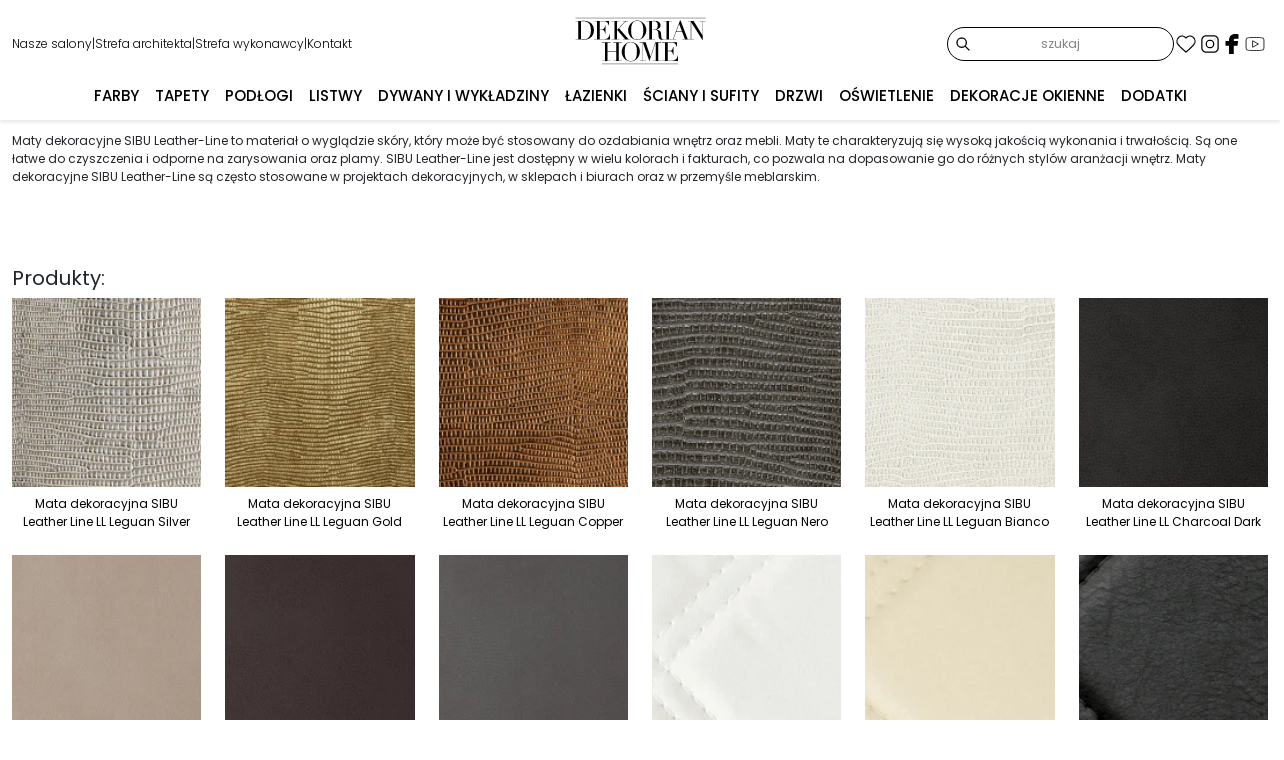

--- FILE ---
content_type: text/html; charset=UTF-8
request_url: https://dekorianhome.pl/leather-line
body_size: 17779
content:
<!DOCTYPE html> 
<html lang="pl">
<head>
    <meta charset="utf-8">
    <meta name="viewport" content="width=device-width, initial-scale=1, shrink-to-fit=no" />
    <link rel="apple-touch-icon-precomposed" sizes="57x57" href="/images/icons/57.png" />
    <link rel="apple-touch-icon-precomposed" sizes="114x114" href="/images/icons/114.png" />
    <link rel="apple-touch-icon-precomposed" sizes="72x72" href="/images/icons/72.png" />
    <link rel="apple-touch-icon-precomposed" sizes="144x144" href="/images/icons/144.png" />
    <link rel="apple-touch-icon-precomposed" sizes="60x60" href="/images/icons/60.png" />
    <link rel="apple-touch-icon-precomposed" sizes="120x120" href="/images/icons/120.png" />
    <link rel="apple-touch-icon-precomposed" sizes="76x76" href="/images/icons/76.png" />
    <link rel="apple-touch-icon-precomposed" sizes="152x152" href="/images/icons/152.png" />
    <link rel="icon" type="image/png" href="/images/icons/196.png" sizes="196x196" />
    <link rel="icon" type="image/png" href="/images/icons/96.png" sizes="96x96" />
    <link rel="icon" type="image/png" href="/images/icons/32.png" sizes="32x32" />
    <link rel="icon" type="image/png" href="/images/icons/16.png" sizes="16x16" />
    <link rel="icon" type="image/png" href="/images/icons/128.png" sizes="128x128" />
    <link rel="stylesheet" href="/css/jquery.fancybox.min.css" />
    <link rel="stylesheet" href="https://cdnjs.cloudflare.com/ajax/libs/font-awesome/5.15.4/css/all.min.css">

    <title>Dekorian Home: Salon wyposażenia wnętrz, kreujemy wystrój wnętrz w których chcesz przebywać</title>
<meta name="keywords" content="Dekorian Home, sieć salonów, wykańczanie wnętrz, profejsonalne doradztwo, dekoracje, tapety, podłogi, oświetlenie" />
<meta name="description" content="Dekorian Home to polska sieć salonów wyposażenia oraz wykończenia wnętrz. Zapraszamy na zakupy wśród tysięcy wyszukanych artykułów oraz profesjonalne doradztwo." />    <link rel="icon" href="/images/favicon.ico" />
    <link href="/css/bootstrap.min.css" rel="stylesheet" integrity="sha384-QWTKZyjpPEjISv5WaRU9OFeRpok6YctnYmDr5pNlyT2bRjXh0JMhjY6hW+ALEwIH" crossorigin="anonymous">

    <link href="/css/common.css?v=1766248373" rel="stylesheet" />
    <link rel="preconnect" href="https://fonts.googleapis.com">
    <link rel="preconnect" href="https://fonts.gstatic.com" crossorigin>
    <link href="https://fonts.googleapis.com/css2?family=Poppins:ital,wght@0,100;0,200;0,300;0,400;0,500;0,600;0,700;0,800;0,900;1,100;1,200;1,300;1,400;1,500;1,600;1,700;1,800;1,900&family=Roboto:ital,wdth,wght@0,75..100,100..900;1,75..100,100..900&display=swap" rel="stylesheet">
    <link rel="stylesheet" href="https://fonts.googleapis.com/css2?family=Material+Symbols+Outlined:opsz,wght,FILL,GRAD@48,400,0,0" />
    <link href="/css/aos.css" rel="stylesheet">
    <link rel="stylesheet" href="/css/strefa-architekta.css" />
    <script src="/js/jquery-3.7.1.min.js" integrity="sha256-/JqT3SQfawRcv/BIHPThkBvs0OEvtFFmqPF/lYI/Cxo=" crossorigin="anonymous"></script>
    <script src="/js/bootstrap.bundle.min.js" integrity="sha384-YvpcrYf0tY3lHB60NNkmXc5s9fDVZLESaAA55NDzOxhy9GkcIdslK1eN7N6jIeHz" crossorigin="anonymous"></script>
    
    <script src="/js/jquery.fancybox.min.js"></script> 
    
    <script src="/js/strefa-architekta.js" type="text/javascript"></script>
                    
</head>
<body>
    <style>
        * {
            box-sizing: border-box;
        }

        .top-menu {
            position: fixed;
            top: 0;
            width: 100%;
            z-index: 1000;
            padding: 0;
            color:black;
            background-color:white;
            box-shadow: 0 2px 4px rgba(0, 0, 0, 0.1);
        }

        .top-menu .top-content {
            height: 72px;
            display: flex;
            align-items: flex-start;
            justify-content: space-between;
            transition: height 0.3s ease;
        }

        .top-menu .center-logo {
            flex: 1;
            text-align: center;
            align-self:center;
        }

        .top-menu .left-links,
        .top-menu .right-icons {
            flex: 1;
            display: flex;
            align-items: center;
            justify-content: flex-start;
            gap: 15px;
            font-size:12px;
            margin-top:15px;
            font-weight:300;
        }

        .top-menu .right-icons {
            justify-content: flex-end;
        }

        .top-menu a,
        .top-menu .icon {
            color: black;
            text-decoration: none;
        }

        .top-menu a:hover {
            text-decoration: underline;
        }

        .dropdown-menu {
            background-color:white;
            border: none;
            border-radius:0px;
            padding:0px;
        }

        .dropdown-menu {
            display: none;
            opacity: 0;
            visibility: hidden;
            transition: opacity 0.3s ease, visibility 0.3s ease;
        }

        .top-menu input {
            color: black;
            border: 1px solid black;
        }

        .nav-link, .dropdown-item {
            font-size:15px;
            font-weight:500;
            text-transform:none;
        }
        .nav-link.dropdown-toggle::after {
            display: none; /* Ukrywa strzałkę */
        }

        .st0 {
            fill:#000000;
        }

        .top-menu-icon {
            stroke:#000000;
            cursor: pointer;
        }

        .center-logo svg {
            margin-top:10px;
            height:52px;
            transition: height 0.3s ease;
        }
        
        .search-icon {
            display:none;
            cursor:pointer;
        }

        .topnav-search-block {
            display:none;
        }

        .top-menu .top-menu-icon-facebook,
        .top-menu .top-menu-icon-facebook
        {
            fill:#000000 !important;
            filter:drop-shaddow(0px 0px 0px rgba(0,0,0,0));
        }

        .topnav-search-block input {
            text-align:center;
        }

        .dropdown-item {
            color: black;
        }

        .dropdown-item:hover {
            font-weight:500;
            background-color:transparent;
        }

        .bottom-menu {
            height: 48px;
            display: flex;
            justify-content: space-evenly;
            align-items: center;
            background-color: transparent;
            border-radius:0px;
            padding:0px;
            position: relative;
            z-index: 100; /* upewnij się, że jest nad tłem */
        }

        .bottom-menu > .navbar-nav {
            width: 100%;
            margin: 0 auto;
            justify-content: space-evenly;
        }

        .dropdown-menu.mega-menu {
            position: fixed;
            top: 48px;
            left: 0;
            right: 0;
            /* zamiast width: 100vw */
            min-height: calc(100vh - 72px);
            display: block; /* zamiast flexa tutaj */
            background-color: white;
            box-shadow: 0 4px 8px rgba(0, 0, 0, 0.1);
            padding: 0;
            margin: 0;
            overflow: hidden;
            z-index: 1050;
            opacity: 0;
            visibility: hidden;
            transition: opacity 0.3s ease, visibility 0.3s ease;
        }

        .dropdown-menu.mega-menu > .wrapper-fluid {
            margin: 0 auto;
            display: flex;
            padding: 0 15px;
        }

        .mega-menu-background {
            position: absolute;
            top: 0;
            left: 0;
            width: 100vw;
            height: 100%;
            background-color: white;
            z-index: 0;
        }

        .full-width-menu {
            max-width: 100%;    /* Upewnienie się, że nie ma ograniczenia szerokości */
        }

        .dropdown:hover .mega-menu {
            display: flex;      /* Pokazujemy menu po najechaniu */
        }

        .full-width-menu {
            max-width: 100%;           /* Zapewnia brak ograniczeń szerokości */
        }

        .dropdown.show > .dropdown-menu {
            display: flex !important;
        }

                /* 1. Ukryj domyślnie mega-menu */
        .nav-item.dropdown .dropdown-menu.mega-menu {
            display: none;
            opacity: 0;
            visibility: hidden;
            transition: opacity 0.3s ease, visibility 0.3s ease;
        }

        .nav-item.dropdown.show .dropdown-menu.mega-menu {
            display: flex !important;
            opacity: 1;
            visibility: visible;
        }

        .mega-menu-items {
            position:relative;
            flex: 0 0 400px;
            padding: 2rem;
            overflow-y: auto;
            z-index: 1;
            max-height: calc(100vh - 180px);
            overscroll-behavior: contain;   
            -webkit-overflow-scrolling: touch;
        }

        .mega-menu-image {
            flex: 1;
            position: relative;
            z-index: 1;
            height: 80%;
            background: white;
            display: flex;
            align-items: center;
            justify-content: center;
        }

        .mega-menu-image img {
            width: 100%;
            height: 100%;
            object-fit: cover;
            object-position: center; 
            display: block;
        }

        .mega-menu-close {
            position: absolute;
            top: 35px;
            right: 35px;
            font-size: 2rem;
            padding:0px 13px;
            color: #000;
            background: #fff;
            border: none;
            cursor: pointer;
            z-index: 10000;
        }

        .navbar-nav .nav-link.active, .navbar-nav .nav-link.show {
            color:#ffffff;
        }

        .navbar-nav .nav-link.active, .navbar-nav .nav-link.show {
            color:#000000;
        }


        .search-wrapper {
            position: relative;
        }
        .search-wrapper .search-icon {
            position: absolute;
            right: 20px;         /* odstęp od prawej */
            top: 50%;
            transform: translateY(-50%);
            cursor: pointer;
        }
        .search-wrapper input {
            padding-right: 55px; /* miejsce na ikonę */
        }

        @media (max-width: 1199px) {
                       /* Ukryj linki po lewej stronie */
            .left-links {
                display: none;
            }

            .search-icon {
                display:block;
                cursor:pointer;
                box-shadow:none;
            }

            .topnav-search-block {
                width:100%;
            }

            .topnav-search-block input:focus {
                background-color:transparent !important;
                box-shadow:none;
                border-color:black;
            }

            .dropdown-menu.mega-menu {
                top: 80px;
            }

            .top-menu .container-fluid {
                padding-top:0px;
            }

            .top-menu .top-content {
                height:80px;
            }

            /* Logo przesunięte w lewo */
            .top-menu .center-logo {
                flex: 0;
                margin-left: 10px;
                text-align: left;
                
            }

            .top-menu.scrolled .top-content,
            .top-menu.hovered .top-content {
                height:60px;
            } 
            
            .center-logo svg {
                height:52px;
            }

            .top-menu.scrolled .center-logo svg,
            .top-menu.hovered .center-logo svg {
                margin-top:0px;
                height:42px;
            }

            /* Ikony i hamburger obok logo */
            .top-menu .right-icons {
                margin-top:0px;
                flex: 1;
                display: flex;
                align-items: center;
                justify-content: flex-end;
                gap: 15px;
            }
            .bottom-menu .wrapper-fluid {
                width: 100%;
            }

            /* Hamburger */
            .navbar-toggler {
                margin-right:10px;
                display: block;
                font-size: 2rem;
                background: transparent;
                border: none;
                cursor: pointer;
            }

            .navbar-toggler-icon {
                display: block;
                width: 24px;
                height: 2px;
                background: white;
                position: relative;
            }

            .top-menu.scrolled .navbar-toggler-icon,
            .top-menu.scrolled .navbar-toggler-icon::before,
            .top-menu.scrolled .navbar-toggler-icon::after,
            .top-menu.hovered .navbar-toggler-icon,
            .top-menu.hovered .navbar-toggler-icon::before,
            .top-menu.hovered .navbar-toggler-icon::after
            {
                background: black;
            }

            .navbar-toggler-icon::before,
            .navbar-toggler-icon::after {
                content: '';
                display: block;
                width: 24px;
                height: 2px;
                background: white;
                position: absolute;
            }

            .navbar-toggler-icon::before {
                top: -6px;
            }

            .navbar-toggler-icon::after {
                top: 6px;
            }

            /* Bottom menu domyślnie ukryte */
            .top-menu .bottom-menu {
                display: none;
                flex-direction: column;
                background-color: white;
                position: absolute;
                top: 100%;
                left: 0;
                width: 100%;
                z-index: 1000;
                padding: 0px 0px 10px 0px;
            } 

            /* Pokazywanie rozwiniętego menu */
            .bottom-menu.active {
                display: flex;
            }

            .bottom-menu.active .navbar-nav {
                background-color:white;
            }

            .bottom-menu a {
                padding: 10px;
                text-align: left;
                color: black;
                text-decoration: none;
                border-top:1px solid #eee;
            }

            .dropdown-menu.show .dropdown-item {
                padding-left:20px;
            }

            .overlay-content { 
                width:90%;
            }

            .dropdown-toggle.show {
                /*box-shadow: 0 2px 4px rgba(0, 0, 0, 0.5); */
            }
            
            .nav-item.dropdown .dropdown-menu,
            .nav-item.dropdown:hover .dropdown-menu {
                display: none;
                opacity: 0; /* Niewidoczne */
                visibility: hidden; /* Ukryte dla dostępności */
                max-height: 0; /* Ograniczenie wysokości */
                overflow: hidden; /* Ukrycie zawartości poza granicami */
                transition: max-height 0.5s ease, opacity 0.5s ease, visibility 0.5s ease; /* Animacja */
            }

            /* Pokaż dropdown-menu, gdy dropdown-toggle ma klasę show */
            .nav-item.dropdown .dropdown-menu.show {
                display: block; /* Wyświetlenie menu */
                opacity: 1; /* Widoczne */
                visibility: visible; /* Widoczne dla dostępności */
                background-color: #f5f5f5; /* Kolor tła */
                box-shadow: 
                    inset 0 10px 10px -10px rgba(0, 0, 0, 0.3), /* cień u góry */
                    inset 0 -10px 10px -10px rgba(0, 0, 0, 0.2); /* cień u dołu */
                max-height: 1000px; /* Maksymalna wysokość (wystarczająca dla zawartości) */
                transition: max-height 0.5s ease, opacity 0.5s ease, visibility 0.5s ease, background-color 0.3s ease, box-shadow 0.3s ease; /* Płynne przejście */
            } 
        }

    </style>

<!-- Top Menu with Integrated Bottom Menu -->
<nav class="top-menu">
    <div class="container-fluid wrapper-fluid">
        <!-- Top Content -->
        <div class="top-content d-flex align-items-center">
            <!-- Left Links -->
            <div class="left-links d-none d-lg-flex">
                <a href="/nasze-salony">Nasze salony</a> | 
                <a href="/strefa-architekta">Strefa architekta</a> | 
                <a href="/strefa-wykonawcy">Strefa wykonawcy</a> | 
                <a href="/kontakt">Kontakt</a>
            </div>

            <!-- Center Logo -->
            <div class="center-logo">
                <a href="/" class="navbar-brand text-center">
                <svg version="1.1" id="Warstwa_1" xmlns="http://www.w3.org/2000/svg" xmlns:xlink="http://www.w3.org/1999/xlink" x="0px" y="0px"
                        viewBox="0 0 841.9 324.3" style="enable-background:new 0 0 841.9 324.3;" xml:space="preserve">
                
                    <g>
                        <path class="st0" d="M121.5,61.6c-3.1-4.8-7.1-9-11.9-12.7c-4.8-3.6-10.6-6.6-17.2-8.7c-2.3-0.8-4.4-1.4-6.4-1.9
                            c-2-0.5-4.1-0.9-6.4-1.1c-2.2-0.3-4.6-0.5-7.2-0.6c-2.6-0.1-5.5-0.2-8.7-0.2c-1.5,0-3,0-4.6,0.1c-1.5,0.1-3,0.1-4.6,0.1
                            c-1.5,0.1-3,0.2-4.6,0.2c-1.5,0.1-3,0.1-4.6,0.1H15v2.3h18.1v111.7H15v2.3h27.8c1.6,0,3.3,0,5.1,0.1c1.8,0.1,3.6,0.1,5.5,0.2
                            c1.8,0.1,3.7,0.2,5.5,0.2c1.8,0.1,3.6,0.1,5.2,0.1c3.8,0,7.2-0.1,10.1-0.2c2.9-0.1,5.6-0.3,8.1-0.7c2.4-0.3,4.8-0.8,7.2-1.5
                            c2.3-0.7,4.8-1.6,7.4-2.8c4.7-2,9.1-4.5,13.1-7.8c4.1-3.2,7.6-7,10.7-11.4c3-4.4,5.4-9.5,7.2-15.2c1.7-5.7,2.6-12.2,2.6-19.3
                            c0-6.2-0.7-12.1-2.2-17.8C126.9,71.7,124.6,66.4,121.5,61.6z M109.8,115.9c-1.4,6.1-3.8,12.2-7.3,18c-2.3,3.8-4.9,6.9-7.8,9.2
                            c-2.9,2.3-6,4.1-9.3,5.4c-3.3,1.3-6.8,2.1-10.4,2.4c-3.6,0.4-7.3,0.6-11,0.6c-2.9,0-5.6-0.1-8.1-0.2s-4.6-0.3-6.4-0.5V39.3
                            c2.1-0.1,4.2-0.2,6.4-0.3c2.2-0.1,4.7-0.2,7.4-0.2c9.1,0,16.8,1.4,23,4.1c6.2,2.7,11.2,6.6,14.9,11.5c3.8,5,6.4,10.9,8.1,18
                            c1.6,7,2.4,14.8,2.4,23.4C111.8,103.1,111.1,109.8,109.8,115.9z"/>
                        <path class="st0" d="M131.7,150.9v2.3h99.6v-35.7h-1.8c-0.3,2.5-1.1,5.7-2.3,9.5c-1.2,3.8-3,7.5-5.5,11c-2.5,3.5-5.7,6.6-9.7,9.1
                            c-4,2.6-9,3.8-14.9,3.8h-30.9V92h13.2c3.9,0,7.1,0.7,9.5,2c2.4,1.4,4.4,3.2,5.9,5.5c1.5,2.3,2.6,4.9,3.4,7.8c0.8,2.9,1.6,6,2.4,9.1
                            h1.8V65.7h-1.8c-1.2,4.9-2.4,8.9-3.7,12c-1.3,3.1-2.8,5.6-4.6,7.3c-1.8,1.8-3.9,3-6.4,3.7c-2.5,0.7-5.6,1-9.1,1h-10.6V39.3h27.1
                            c4.5,0,8.3,0.5,11.4,1.6c3.2,1.1,5.9,2.7,8.2,5c2.3,2.2,4.2,5,5.9,8.2c1.6,3.2,3.2,6.9,4.6,11.2h1.8V37h-93.4v2.3h18.1v111.7H131.7
                            z"/>
                        <polygon class="st0" points="240.1,150.9 240.1,153.2 291.4,153.2 291.4,150.9 274.6,150.9 274.6,93.5 275.9,93.5 324.8,150.9 
                            310.1,150.9 310.1,153.2 357.3,153.2 357.3,150.9 346.6,150.9 287.3,83.2 328.8,39.3 342.3,39.3 342.3,37 308.5,37 308.5,39.3 
                            325.5,39.3 276.2,91.2 274.6,91.2 274.6,39.3 291.4,39.3 291.4,37 240.1,37 240.1,39.3 258.2,39.3 258.2,150.9 	"/>
                        <path class="st0" d="M439.6,51.5c-5.3-5.4-11.4-9.7-18.2-12.8c-6.8-3.1-13.8-4.7-21-4.7c-6.7,0-13.5,1.6-20.2,4.7
                            c-6.7,3.1-12.8,7.4-18.2,12.8c-5.4,5.4-9.8,11.9-13.2,19.3c-3.4,7.4-5.1,15.5-5.1,24.2c0,7.8,1.4,15.4,4.2,22.8
                            c2.8,7.3,6.8,13.8,11.8,19.4c5.1,5.6,11.1,10.1,18,13.5c7,3.4,14.5,5.1,22.7,5.1c7.9,0,15.4-1.7,22.3-5.2c6.9-3.5,12.9-8.1,18-13.7
                            c5.1-5.7,9.1-12.1,12.1-19.4c2.9-7.3,4.4-14.7,4.4-22.4c0-8.7-1.6-16.8-4.8-24.2C449.2,63.4,444.9,57,439.6,51.5z M436.5,120.6
                            c-1.3,7.3-3.5,13.4-6.5,18.3c-3,4.9-7,8.5-11.8,10.9c-4.8,2.4-10.7,3.6-17.7,3.6c-7.1,0-13-1.2-17.8-3.6c-4.8-2.4-8.7-6-11.8-10.9
                            c-3-4.9-5.2-11-6.5-18.3c-1.3-7.3-2-15.8-2-25.6c0-7.5,0.5-14.8,1.5-21.8c1-7,2.9-13.3,5.6-18.8c2.8-5.5,6.6-9.9,11.6-13.1
                            c5-3.3,11.4-4.9,19.3-4.9c7.9,0,14.4,1.6,19.3,4.9c5,3.3,8.8,7.6,11.6,13.1c2.8,5.5,4.7,11.8,5.6,18.8c1,7,1.5,14.3,1.5,21.8
                            C438.4,104.7,437.8,113.3,436.5,120.6z"/>
                        <path class="st0" d="M789.3,39.3h18.1V126h-0.3l-55.2-89h-34.9v2.3h18.1v111.7H730h-13.1h-1.5L671.1,34.1h-3.9l-44.1,116.9h-5.9v0
                            h-18.1V39.3h18.1V37h-52.6v2.3h18.1v111.7l-14.4,0v2.3h40.4v0h35.1v-2.3h-18.1l17.1-45.4h37.9l17.1,45.4h-18.1v2.3h37.2H730h25.6
                            v-2.3h-18.1V46h0.3l68.7,109.5h3.3V39.3H828V37h-38.7V39.3z M643.8,103.3l18-47.5l18,47.5H643.8z"/>
                        <polygon class="st0" points="233.3,284.6 215.1,284.6 215.1,228.6 269.5,228.6 269.5,284.6 251.4,284.6 251.4,286.9 303.9,286.9 
                            303.9,284.6 285.8,284.6 285.8,172.9 303.9,172.9 303.9,170.7 251.4,170.7 251.4,172.9 269.5,172.9 269.5,226.3 215.1,226.3 
                            215.1,172.9 233.3,172.9 233.3,170.7 180.7,170.7 180.7,172.9 198.8,172.9 198.8,284.6 180.7,284.6 180.7,286.9 233.3,286.9 	"/>
                        <path class="st0" d="M412.4,204.5c-3.2-7.4-7.5-13.8-12.8-19.3c-5.3-5.4-11.4-9.7-18.2-12.8c-6.8-3.1-13.8-4.7-21-4.7
                            c-6.7,0-13.5,1.6-20.2,4.7c-6.7,3.1-12.8,7.4-18.2,12.8c-5.4,5.4-9.8,11.9-13.2,19.3c-3.4,7.4-5.1,15.5-5.1,24.2
                            c0,7.8,1.4,15.4,4.2,22.8c2.8,7.3,6.8,13.8,11.8,19.4c5.1,5.6,11.1,10.1,18,13.5c7,3.4,14.5,5.1,22.7,5.1c7.9,0,15.4-1.7,22.3-5.2
                            c6.9-3.5,12.9-8.1,18-13.7c5.1-5.7,9.1-12.1,12.1-19.4c2.9-7.3,4.4-14.7,4.4-22.4C417.2,219.9,415.6,211.9,412.4,204.5z
                            M396.5,254.2c-1.3,7.3-3.5,13.4-6.5,18.3c-3,4.9-7,8.5-11.8,10.9c-4.8,2.4-10.7,3.6-17.7,3.6c-7.1,0-13-1.2-17.8-3.6
                            c-4.8-2.4-8.7-6-11.8-10.9c-3-4.9-5.2-11-6.5-18.3c-1.3-7.3-2-15.8-2-25.6c0-7.5,0.5-14.8,1.5-21.8c1-7,2.9-13.3,5.6-18.8
                            c2.8-5.5,6.6-9.9,11.6-13.1c5-3.3,11.4-4.9,19.3-4.9c7.9,0,14.4,1.6,19.3,4.9c5,3.3,8.8,7.6,11.6,13.1c2.8,5.5,4.7,11.8,5.6,18.8
                            c1,7,1.5,14.3,1.5,21.8C398.5,238.4,397.8,247,396.5,254.2z"/>
                        <polygon class="st0" points="416.3,170.7 416.3,172.9 434.4,172.9 434.4,284.6 416.3,284.6 416.3,286.9 454.9,286.9 454.9,284.6 
                            436.8,284.6 436.8,175.1 437.1,175.1 476,287.1 515,173.9 515.3,173.9 515.3,284.6 497.2,284.6 497.2,286.9 549.8,286.9 
                            549.8,284.6 531.7,284.6 531.7,172.9 549.8,172.9 549.8,170.7 513.7,170.7 483.5,258.5 483.2,258.5 453,170.7 	"/>
                        <path class="st0" d="M617.2,172.9c4.5,0,8.3,0.5,11.4,1.6c3.2,1.1,5.9,2.7,8.2,5c2.3,2.2,4.2,5,5.9,8.2s3.2,6.9,4.6,11.2h1.8v-28.2
                            h-93.4v2.3h18.1v111.7h-18.1v2.3h99.6v-35.8h-1.8c-0.3,2.5-1.1,5.7-2.3,9.5c-1.2,3.8-3,7.5-5.5,11c-2.5,3.5-5.7,6.6-9.7,9.1
                            c-4,2.6-9,3.8-14.9,3.8h-30.9v-58.9h13.2c3.9,0,7.1,0.7,9.5,2c2.4,1.4,4.4,3.2,5.9,5.5c1.5,2.3,2.6,4.9,3.4,7.8
                            c0.8,2.9,1.6,6,2.4,9.1h1.8v-50.8h-1.8c-1.2,4.9-2.4,8.9-3.7,12c-1.3,3.1-2.8,5.5-4.6,7.3c-1.8,1.8-3.9,3-6.4,3.7
                            c-2.5,0.7-5.6,1-9.1,1h-10.6v-50.4H617.2z"/>
                        <rect x="15" y="17.7" class="st0" width="813" height="2.3"/>
                        <rect x="180.8" y="304.1" class="st0" width="474.6" height="2.3"/>
                        <path class="st0" d="M458.2,150.9v2.3h52.6v-2.3h-18.1V92h16.3c1.9,0,4,0.1,6.5,0.4c2.5,0.3,4.9,1.1,7.3,2.5
                            c2.3,1.4,4.4,3.6,6.1,6.7c1.7,3,2.8,7.3,3.3,12.7l1.1,14.9c0.3,4.1,0.9,7.8,1.7,10.9c0.8,3.1,2.1,5.7,3.8,7.8
                            c1.7,2.1,4.1,3.7,6.9,4.8c2.9,1.1,6.5,1.6,10.9,1.6c2.3,0,4.2-0.1,5.8-0.4c1.2-0.2,2.1-0.5,3-0.8v-2.3c0,0,0,0,0,0
                            c-1.5,0.5-3,0.8-4.4,0.8c-3.2,0-5.4-1.1-6.9-3.4c-1.4-2.3-2.4-4.8-3.1-7.7c-0.4-1.8-0.7-4.1-0.9-6.9c-0.2-2.7-0.3-5.6-0.5-8.5
                            c-0.2-2.9-0.4-5.8-0.7-8.6c-0.3-2.8-0.7-5.2-1.4-7.4c-1.1-3.7-2.9-6.7-5.6-9.1c-2.6-2.3-5.5-4.2-8.6-5.6c-3.1-1.4-6.2-2.4-9.1-3
                            c-3-0.6-5.4-1-7.1-1.2V90c6.3-0.8,11.4-2.3,15.2-4.5c3.8-2.2,6.7-4.7,8.7-7.3c2-2.7,3.3-5.3,3.9-7.8c0.6-2.6,0.9-4.7,0.9-6.3
                            c0-3.3-0.8-6.7-2.4-10.4c-1.6-3.7-4.3-7-8.1-10c-4.2-3.4-8.8-5.4-13.7-6.1c-4.9-0.7-10.6-1.1-17-1.1c-1.3,0-2.6,0-3.9,0.1
                            c-1.3,0.1-2.6,0.1-3.9,0.1c-1.3,0.1-2.6,0.2-3.9,0.2c-1.3,0.1-2.6,0.1-3.9,0.1h-31v2.3h18.1v111.7H458.2z M492.6,39.3
                            c1.4-0.2,3.1-0.4,5.1-0.4c2-0.1,4-0.1,6-0.1c2.8,0,5.7,0.3,8.6,0.8c2.9,0.5,5.5,1.7,7.8,3.4c2.3,1.7,4.2,4.3,5.7,7.8
                            c1.5,3.4,2.2,8,2.2,13.6c0,5-0.5,9.1-1.5,12.4c-1,3.3-2.4,5.9-4.2,7.8c-1.8,1.9-3.9,3.2-6.4,4c-2.5,0.8-5.3,1.1-8.3,1.1h-15V39.3z"
                            />
                    </g>
                    </svg>
                </a>
            </div>

            <div class="right-icons">
                <form class="d-none d-lg-block position-relative" id="search-from" action="/szukaj" method="post"> 
                    <input type="text" class="form-control text-center mb-0" name="key" placeholder="szukaj">
                    <svg class="top-menu-icon search-icon-form position-absolute top-50 start-0 translate-middle-y ms-2" width="16px" height="16px" viewBox="0 0 24 24" 
                        fill="none" xmlns="http://www.w3.org/2000/svg" stroke="#ffffff">
                        <g id="SVGRepo_bgCarrier" stroke-width="0"></g><g id="SVGRepo_tracerCarrier" stroke-linecap="round" stroke-linejoin="round"></g>
                        <g id="SVGRepo_iconCarrier"> <g id="Interface / Search_Magnifying_Glass"> <path id="Vector" d="M15 15L21 21M10 17C6.13401 17 3 13.866 3 10C3 6.13401 
                            6.13401 3 10 3C13.866 3 17 6.13401 17 10C17 13.866 13.866 17 10 17Z" stroke-width="2" stroke-linecap="round" stroke-linejoin="round">
                            </path> </g> </g>
                    </svg>
                </form>
                <a href="#" class="search-icon" title="Szukaj">
                    <svg class="top-menu-icon" width="26px" height="26px" viewBox="0 0 24 24" fill="none" xmlns="http://www.w3.org/2000/svg" stroke="#ffffff">
                        <g id="SVGRepo_bgCarrier" stroke-width="0"></g><g id="SVGRepo_tracerCarrier" stroke-linecap="round" stroke-linejoin="round"></g>
                        <g id="SVGRepo_iconCarrier"> <path d="M15.7955 15.8111L21 21M18 10.5C18 14.6421 14.6421 18 10.5 18C6.35786 18 3 14.6421 3 10.5C3 6.35786 6.35786 
                        3 10.5 3C14.6421 3 18 6.35786 18 10.5Z" stroke-width="2" stroke-linecap="round" stroke-linejoin="round"></path> </g></svg></svg>
                </a>
               <a href="/wishlist" title="Wishlist">
                    <svg class="top-menu-icon" width="24px" height="24px" viewBox="0 0 24 24" fill="none" xmlns="http://www.w3.org/2000/svg" stroke="#ffffff">
                        <g id="SVGRepo_bgCarrier" stroke-width="0"></g><g id="SVGRepo_tracerCarrier" stroke-linecap="round" stroke-linejoin="round"></g>
                        <g id="SVGRepo_iconCarrier"> <path fill-rule="evenodd" clip-rule="evenodd" d="M12 6.00019C10.2006 3.90317 7.19377 3.2551 4.93923 
                        5.17534C2.68468 7.09558 2.36727 10.3061 4.13778 12.5772C5.60984 14.4654 10.0648 18.4479 11.5249 19.7369C11.6882 19.8811 11.7699 
                        19.9532 11.8652 19.9815C11.9483 20.0062 12.0393 20.0062 12.1225 19.9815C12.2178 19.9532 12.2994 19.8811 12.4628 19.7369C13.9229 
                        18.4479 18.3778 14.4654 19.8499 12.5772C21.6204 10.3061 21.3417 7.07538 19.0484 5.17534C16.7551 3.2753 13.7994 3.90317 12 6.00019Z" 
                        stroke-width="1.2" stroke-linecap="round" stroke-linejoin="round"></path> </g></svg>
                </a>
                <a href="https://www.instagram.com/DekorianHome/" target="_blank" class="inline">
                    <svg class="top-menu-icon" width="24px" height="24px" viewBox="0 0 192 192" xmlns="http://www.w3.org/2000/svg" fill="none">
                        <g id="SVGRepo_bgCarrier" stroke-width="0"></g><g id="SVGRepo_tracerCarrier" stroke-linecap="round" stroke-linejoin="round"></g>
                        <g id="SVGRepo_iconCarrier"><path stroke-width="10" d="M96 162c-14.152 0-24.336-.007-32.276-.777-7.849-.761-12.87-2.223-16.877-4.741a36 
                        36 0 0 1-11.33-11.329c-2.517-4.007-3.98-9.028-4.74-16.877C30.007 120.336 30 110.152 30 96c0-14.152.007-24.336.777-32.276.76-7.849 2.223-12.87 4.74-16.877a36 
                        36 0 0 1 11.33-11.33c4.007-2.517 9.028-3.98 16.877-4.74C71.663 30.007 81.847 30 96 30c14.152 0 24.336.007 32.276.777 7.849.76 12.87 2.223 16.877 4.74a36 36 
                        0 0 1 11.329 11.33c2.518 4.007 3.98 9.028 4.741 16.877.77 7.94.777 18.124.777 32.276 0 14.152-.007 24.336-.777 32.276-.761 7.849-2.223 12.87-4.741 16.877a36 
                        36 0 0 1-11.329 11.329c-4.007 2.518-9.028 3.98-16.877 4.741-7.94.77-18.124.777-32.276.777Z"></path>
                        <circle cx="96" cy="96" r="30" stroke-width="10"></circle>
                        <circle cx="135" cy="57" r="9"></circle></g>
                    </svg>
                </a>
                <a href="https://www.facebook.com/DekorianHome" target="_blank" class="inline" >
                    <svg class="top-menu-icon-facebook" fill="#ffffff" width="20px" height="20px" viewBox="0 0 1920 1920" xmlns="http://www.w3.org/2000/svg">
                        <g id="SVGRepo_bgCarrier" stroke-width="0"></g><g id="SVGRepo_tracerCarrier" stroke-linecap="round" stroke-linejoin="round"></g>
                        <g id="SVGRepo_iconCarrier"> <path d="M1168.737 487.897c44.672-41.401 113.824-36.889 118.9-36.663l289.354-.113 6.317-417.504L1539.65 
                        22.9C1511.675 16.02 1426.053 0 1237.324 0 901.268 0 675.425 235.206 675.425 585.137v93.97H337v451.234h338.425V1920h451.234v-789.66h356.7l62.045-451.233H1126.66v-69.152c0-54.937 
                        14.214-96.112 42.078-122.058" fill-rule="evenodd"></path> </g>
                    </svg>
                </a>
				<a href="https://www.youtube.com/channel/UCQH1Zp-C1vcFB1g-JYgr8yQ" target="_blank" class="inline">
                    <svg class="top-menu-icon" fill="none" width="26px" height="26px" viewBox="0 0 32 32" xmlns="http://www.w3.org/2000/svg">
                        <g id="SVGRepo_bgCarrier" stroke-width="0"></g><g id="SVGRepo_tracerCarrier" stroke-linecap="round" stroke-linejoin="round"></g>
                        <g id="SVGRepo_iconCarrier"><path d="M24.325 8.309s-2.655-.334-8.357-.334c-5.517 0-8.294.334-8.294.334A2.675 2.675 0 0 0 5 10.984v10.034a2.675 2.675 
                        0 0 0 2.674 2.676s2.582.332 8.294.332c5.709 0 8.357-.332 8.357-.332A2.673 2.673 0 0 0 27 21.018V10.982a2.673 2.673 0 0 0-2.675-2.673zM13.061 
                        19.975V12.03L20.195 16l-7.134 3.975z"></path></g>
                    </svg>
                </a>
                <button class="navbar-toggler d-xl-none" type="button" aria-label="Menu">
                    &#9776;
                </button>
            </div>
        </div>

        <div class="topnav-search-block">
            <form class="d-block d-sm-none pt-2 px-3 pb-3" action="/szukaj" method="post">

                <div class="search-wrapper">
                    <input type="text" class="form-control rounded-pill" name="key" placeholder="Szukaj">

                    <button type="submit" class="search-icon border-0 bg-transparent p-0">
                        <img src="/img/search.webp" alt="Szukaj" width="20" height="20">
                    </button>
                </div>

            </form>
        </div>
    </div>
    <div class="bottom-menu navbar navbar-expand-xl">
         <div class="wrapper-fluid">
        <div class="navbar-nav w-100 justify-content-evenly"><div class="nav-item dropdown position-static">  <a class="nav-link dropdown-toggle text-uppercase" href="/farby-dekoracyjne" 
                        id="dropdownCategory1" 
                        role="button" data-bs-toggle="dropdown" aria-expanded="false"
                        data-image="/images/menu/1/large/farby.webp">Farby  </a>  <div class="dropdown-menu mega-menu full-width-menu d-flex" 
                        aria-labelledby="dropdownCategory1">      <div class="mega-menu-background"></div>
                        <div class="wrapper-fluid d-flex">      <div class="mega-menu-items p-0 p-lg-4 d-flex flex-column"><a class="dropdown-item mb-xl-2" 
                            href="/farby-wewnetrzne" 
                            data-image="/images/menu/2/large/farby-wewntrzne.webp">Farby wewnętrzne</a><a class="dropdown-item mb-xl-2" 
                            href="/farby-zewnetrzne" 
                            data-image="/images/menu/3/large/farby-zewntrzne.webp">Farby zewnętrzne</a><a class="dropdown-item mb-xl-2" 
                            href="/zywice-zabezpieczajace" 
                            data-image="/images/menu/1/large/farby.webp">Żywice zabezpieczające</a><a class="dropdown-item mb-xl-2" 
                            href="/szpachla" 
                            data-image="/images/menu/1/large/farby.webp">Gładź szpachlowa</a><a class="dropdown-item mb-xl-2" 
                            href="/dodatki-do-farb" 
                            data-image="/images/menu/11/large/dodatki.webp">Dodatki</a>  <a class="dropdown-item mt-5 text-uppercase" style="font-weight:600;" href="/farby-dekoracyjne" 
                        id="dropdownCategory1" 
                        data-image="/images/menu/1/large/farby.webp">Cała kategoria  </a>      </div>      <div class="mega-menu-image flex-fill p-4 text-center">          <button class="mega-menu-close" aria-label="Zamknij menu">&times;</button>          <img src="/images/menu/1/large/farby.webp" 
                                alt="Farby" 
                                class="img-fluid js-mega-image">      </div>      </div>  </div></div><div class="nav-item dropdown position-static">  <a class="nav-link dropdown-toggle text-uppercase" href="/tapety" 
                        id="dropdownCategory4" 
                        role="button" data-bs-toggle="dropdown" aria-expanded="false"
                        data-image="/images/menu/4/large/tapety.webp">Tapety  </a>  <div class="dropdown-menu mega-menu full-width-menu d-flex" 
                        aria-labelledby="dropdownCategory4">      <div class="mega-menu-background"></div>
                        <div class="wrapper-fluid d-flex">      <div class="mega-menu-items p-0 p-lg-4 d-flex flex-column"><a class="dropdown-item mb-xl-2" 
                            href="/tapety-dekoracyjne" 
                            data-image="/images/menu/6/large/tapety-dekoracyjne.webp">Tapety dekoracyjne</a><a class="dropdown-item mb-xl-2" 
                            href="/grafiki-scienne" 
                            data-image="/images/menu/5/large/grafiki-cienne.webp">Grafiki ścienne</a><a class="dropdown-item mb-xl-2" 
                            href="/fototapety" 
                            data-image="/images/menu/4/large/tapety.webp">Fototapety</a><a class="dropdown-item mb-xl-2" 
                            href="/dodatki-do-tapet" 
                            data-image="/images/menu/4/large/tapety.webp">Dodatki do tapet</a>  <a class="dropdown-item mt-5 text-uppercase" style="font-weight:600;" href="/tapety" 
                        id="dropdownCategory4" 
                        data-image="/images/menu/4/large/tapety.webp">Cała kategoria  </a>      </div>      <div class="mega-menu-image flex-fill p-4 text-center">          <button class="mega-menu-close" aria-label="Zamknij menu">&times;</button>          <img src="/images/menu/4/large/tapety.webp" 
                                alt="Tapety" 
                                class="img-fluid js-mega-image">      </div>      </div>  </div></div><div class="nav-item dropdown position-static">  <a class="nav-link dropdown-toggle text-uppercase" href="/podlogi" 
                        id="dropdownCategory9" 
                        role="button" data-bs-toggle="dropdown" aria-expanded="false"
                        data-image="/images/menu/9/large/podlogi.webp">Podłogi  </a>  <div class="dropdown-menu mega-menu full-width-menu d-flex" 
                        aria-labelledby="dropdownCategory9">      <div class="mega-menu-background"></div>
                        <div class="wrapper-fluid d-flex">      <div class="mega-menu-items p-0 p-lg-4 d-flex flex-column"><a class="dropdown-item mb-xl-2" 
                            href="/podlogi-drewniane" 
                            data-image="/images/menu/10/large/podogi-drewniane.webp">Podłogi drewniane</a><a class="dropdown-item mb-xl-2" 
                            href="/podlogi-laminowane" 
                            data-image="/images/menu/17/large/podogi-laminowane.webp">Podłogi laminowane</a><a class="dropdown-item mb-xl-2" 
                            href="/podloga-winylowa" 
                            data-image="/images/menu/18/large/podogi-winylowe.webp">Podłogi winylowe</a><a class="dropdown-item mb-xl-2" 
                            href="/podlogi-winylowe-tkane" 
                            data-image="/images/menu/20/large/podogi-winylowe-tkane.webp">Podłogi winylowe tkane</a><a class="dropdown-item mb-xl-2" 
                            href="/posadzki-zywiczne" 
                            data-image="/images/menu/29/large/posadzki-ywiczne.webp">Posadzki żywiczne</a><a class="dropdown-item mb-xl-2" 
                            href="/tarasy" 
                            data-image="/images/menu/30/large/tarasy.webp">Tarasy</a>  <a class="dropdown-item mt-5 text-uppercase" style="font-weight:600;" href="/podlogi" 
                        id="dropdownCategory9" 
                        data-image="/images/menu/9/large/podlogi.webp">Cała kategoria  </a>      </div>      <div class="mega-menu-image flex-fill p-4 text-center">          <button class="mega-menu-close" aria-label="Zamknij menu">&times;</button>          <img src="/images/menu/9/large/podlogi.webp" 
                                alt="Podłogi" 
                                class="img-fluid js-mega-image">      </div>      </div>  </div></div><div class="nav-item dropdown position-static">  <a class="nav-link dropdown-toggle text-uppercase" href="/listwy" 
                        id="dropdownCategory31" 
                        role="button" data-bs-toggle="dropdown" aria-expanded="false"
                        data-image="/images/menu/31/large/listwy.webp">Listwy  </a>  <div class="dropdown-menu mega-menu full-width-menu d-flex" 
                        aria-labelledby="dropdownCategory31">      <div class="mega-menu-background"></div>
                        <div class="wrapper-fluid d-flex">      <div class="mega-menu-items p-0 p-lg-4 d-flex flex-column"><a class="dropdown-item mb-xl-2" 
                            href="/bazy" 
                            data-image="/images/menu/110/large/bazy.webp">Baza</a><a class="dropdown-item mb-xl-2" 
                            href="/listwa-gzymsowa" 
                            data-image="/images/menu/111/large/listwy-gzymsowe.webp">Listwy gzymsowe</a><a class="dropdown-item mb-xl-2" 
                            href="/listwy-przypodlogowe" 
                            data-image="/images/menu/112/large/listwy-przypodogowe.webp">Listwy przypodłogowe</a><a class="dropdown-item mb-xl-2" 
                            href="/listwy-nascienne" 
                            data-image="/images/menu/113/large/listwy-nacienne.webp">Listwy naścienne</a><a class="dropdown-item mb-xl-2" 
                            href="/listwy-karniszowe" 
                            data-image="/images/menu/114/large/listqy-karniszowe.webp">Listwy karniszowe</a><a class="dropdown-item mb-xl-2" 
                            href="/listwy-oswietleniowe" 
                            data-image="/images/menu/116/large/listwy-owietleniowe.webp">Listwy oświetleniowe</a><a class="dropdown-item mb-xl-2" 
                            href="/listwy-uniwersalne" 
                            data-image="/images/menu/118/large/listwy-uniwersalne.webp">Listwy uniwersalne</a><a class="dropdown-item mb-xl-2" 
                            href="/sztukateria" 
                            data-image="/images/menu/119/large/sztukateria.webp">Sztukateria</a><a class="dropdown-item mb-xl-2" 
                            href="/rozety" 
                            data-image="/images/menu/31/large/listwy.webp">Rozert</a>  <a class="dropdown-item mt-5 text-uppercase" style="font-weight:600;" href="/listwy" 
                        id="dropdownCategory31" 
                        data-image="/images/menu/31/large/listwy.webp">Cała kategoria  </a>      </div>      <div class="mega-menu-image flex-fill p-4 text-center">          <button class="mega-menu-close" aria-label="Zamknij menu">&times;</button>          <img src="/images/menu/31/large/listwy.webp" 
                                alt="Listwy" 
                                class="img-fluid js-mega-image">      </div>      </div>  </div></div><div class="nav-item dropdown position-static">  <a class="nav-link dropdown-toggle text-uppercase" href="/dywany-i-wykladziny" 
                        id="dropdownCategory32" 
                        role="button" data-bs-toggle="dropdown" aria-expanded="false"
                        data-image="/images/menu/32/large/dywanyiwykladziny.webp">Dywany i wykładziny  </a>  <div class="dropdown-menu mega-menu full-width-menu d-flex" 
                        aria-labelledby="dropdownCategory32">      <div class="mega-menu-background"></div>
                        <div class="wrapper-fluid d-flex">      <div class="mega-menu-items p-0 p-lg-4 d-flex flex-column"><a class="dropdown-item mb-xl-2" 
                            href="/dywany-nowoczesne" 
                            data-image="/images/menu/34/large/dywany.webp">Dywany</a><a class="dropdown-item mb-xl-2" 
                            href="/plytki-dywanowe" 
                            data-image="/images/menu/35/large/pytki-dywanowe.webp">Płytki dywanowe</a><a class="dropdown-item mb-xl-2" 
                            href="/wykladzina-dywanowa" 
                            data-image="/images/menu/36/large/wykdziny.webp">Wykładziny</a>  <a class="dropdown-item mt-5 text-uppercase" style="font-weight:600;" href="/dywany-i-wykladziny" 
                        id="dropdownCategory32" 
                        data-image="/images/menu/32/large/dywanyiwykladziny.webp">Cała kategoria  </a>      </div>      <div class="mega-menu-image flex-fill p-4 text-center">          <button class="mega-menu-close" aria-label="Zamknij menu">&times;</button>          <img src="/images/menu/32/large/dywanyiwykladziny.webp" 
                                alt="Dywany i wykładziny" 
                                class="img-fluid js-mega-image">      </div>      </div>  </div></div><div class="nav-item dropdown position-static">  <a class="nav-link dropdown-toggle text-uppercase" href="/lazienki" 
                        id="dropdownCategory37" 
                        role="button" data-bs-toggle="dropdown" aria-expanded="false"
                        data-image="/images/menu/37/large/lazienki.webp">Łazienki  </a>  <div class="dropdown-menu mega-menu full-width-menu d-flex" 
                        aria-labelledby="dropdownCategory37">      <div class="mega-menu-background"></div>
                        <div class="wrapper-fluid d-flex">      <div class="mega-menu-items p-0 p-lg-4 d-flex flex-column"><a class="dropdown-item mb-xl-2" 
                            href="/armatura" 
                            data-image="/images/menu/38/large/baterie.webp">Baterie</a><a class="dropdown-item mb-xl-2" 
                            href="/plytki" 
                            data-image="/images/menu/44/large/pytki.webp">Płytki</a><a class="dropdown-item mb-xl-2" 
                            href="/lazienka-dodatki" 
                            data-image="/images/menu/37/large/lazienki.webp">Dodatki</a><a class="dropdown-item mb-xl-2" 
                            href="/spieki" 
                            data-image="/images/menu/43/large/spieki.webp">Spieki</a>  <a class="dropdown-item mt-5 text-uppercase" style="font-weight:600;" href="/lazienki" 
                        id="dropdownCategory37" 
                        data-image="/images/menu/37/large/lazienki.webp">Cała kategoria  </a>      </div>      <div class="mega-menu-image flex-fill p-4 text-center">          <button class="mega-menu-close" aria-label="Zamknij menu">&times;</button>          <img src="/images/menu/37/large/lazienki.webp" 
                                alt="Łazienki" 
                                class="img-fluid js-mega-image">      </div>      </div>  </div></div><div class="nav-item dropdown position-static">  <a class="nav-link dropdown-toggle text-uppercase" href="/sciany-i-sufity" 
                        id="dropdownCategory45" 
                        role="button" data-bs-toggle="dropdown" aria-expanded="false"
                        data-image="/images/menu/45/large/scianyisufity.webp">Ściany i sufity  </a>  <div class="dropdown-menu mega-menu full-width-menu d-flex" 
                        aria-labelledby="dropdownCategory45">      <div class="mega-menu-background"></div>
                        <div class="wrapper-fluid d-flex">      <div class="mega-menu-items p-0 p-lg-4 d-flex flex-column"><a class="dropdown-item mb-xl-2" 
                            href="/beton-architektoniczny-3d" 
                            data-image="/images/menu/46/large/beton-architektoniczny.webp">Beton architektoniczny 3D</a><a class="dropdown-item mb-xl-2" 
                            href="/blachy-dekoracyjne" 
                            data-image="/images/menu/47/large/blachy-dekoracyjne.webp">Blachy dekoracyjne</a><a class="dropdown-item mb-xl-2" 
                            href="/cegla-dekoracyjna-na-sciane" 
                            data-image="/images/menu/48/large/cega.webp">Cegła dekoracyjna na ścianę</a><a class="dropdown-item mb-xl-2" 
                            href="/deska-scienna" 
                            data-image="/images/menu/45/large/scianyisufity.webp">Deska ścienna</a><a class="dropdown-item mb-xl-2" 
                            href="/drewno-3d" 
                            data-image="/images/menu/45/large/scianyisufity.webp">Drewno 3D</a><a class="dropdown-item mb-xl-2" 
                            href="/forniry-kamienne" 
                            data-image="/images/menu/45/large/scianyisufity.webp">Forniry kamienne</a><a class="dropdown-item mb-xl-2" 
                            href="/lamele-dekoracyjne" 
                            data-image="/images/menu/52/large/lamele-dekoracyjne.webp">Lamele dekoracyjne</a><a class="dropdown-item mb-xl-2" 
                            href="/lamele-elewacyjne" 
                            data-image="/images/menu/45/large/scianyisufity.webp">Lamele elewacyjne</a><a class="dropdown-item mb-xl-2" 
                            href="/listwy-dekoracyjne" 
                            data-image="/images/menu/53/large/listwy-dekoracyjne.webp">Listwy dekoracyjne</a><a class="dropdown-item mb-xl-2" 
                            href="/maty-dekoracyjne" 
                            data-image="/images/menu/54/large/maty-dekoracyjne.webp">Maty dekoracyjne</a><a class="dropdown-item mb-xl-2" 
                            href="/panele-akustyczne" 
                            data-image="/images/menu/55/large/panele-akustyczne.webp">Panele akustyczne</a><a class="dropdown-item mb-xl-2" 
                            href="/panele-dekoracyjne-miekkie" 
                            data-image="/images/menu/57/large/panele-dekoracyjne-mikkie.webp">Panele dekoracyjne miękkie</a><a class="dropdown-item mb-xl-2" 
                            href="https://dekorianhome.pl/panele-elastyczne-3d" 
                            data-image="/images/menu/121/large/ss33-2.webp">Panele elastyczne 3D</a><a class="dropdown-item mb-xl-2" 
                            href="/panele-scienne-3d" 
                            data-image="/images/menu/58/large/panele-cienne-3d.webp">Panele ścienne 3D</a><a class="dropdown-item mb-xl-2" 
                            href="/panele-tapicerowane" 
                            data-image="/images/menu/60/large/panele-tapicerowane.webp">Panele tapicerowane</a><a class="dropdown-item mb-xl-2" 
                            href="/plyty-z-betonu-architektonicznego" 
                            data-image="/images/menu/61/large/pyty-z-betonu-architektonicznego.webp">Płyty z betonu architektonicznego</a><a class="dropdown-item mb-xl-2" 
                            href="https://walldesigner.pl/#/dekorian-walls/home" 
                            data-image="/images/menu/56/large/ciany-moduowe-led.webp">Ściany modułowe LED</a><a class="dropdown-item mb-xl-2" 
                            href="/sufity-i-sciany-askustyczne" 
                            data-image="/images/menu/62/large/ciany-i-sufity-akustyczne.webp">Sufity i ściany askustyczne</a><a class="dropdown-item mb-xl-2" 
                            href="/sufity-i-sciany-swietlne" 
                            data-image="/images/menu/63/large/sufity-i-ciany-wietlne.webp">Sufity i ściany świetlne</a><a class="dropdown-item mb-xl-2" 
                            href="/sufity-sciany-napinane" 
                            data-image="/images/menu/64/large/sufity-iciany-napinane.webp">Sufity i ściany napinane</a><a class="dropdown-item mb-xl-2" 
                            href="/sufity-lustrzane" 
                            data-image="/images/menu/65/large/sufity-lustrzane.webp">Sufity lustrzane</a><a class="dropdown-item mb-xl-2" 
                            href="/siatki-metalowe-dekoracyjne" 
                            data-image="/images/menu/120/large/image64834412.webp">Siatki metalowe dekoracyjne</a><a class="dropdown-item mb-xl-2" 
                            href="/tynk-dekoracyjny" 
                            data-image="/images/menu/66/large/tynk-dekoracyjny.webp">Tynk dekoracyjny</a>  <a class="dropdown-item mt-5 text-uppercase" style="font-weight:600;" href="/sciany-i-sufity" 
                        id="dropdownCategory45" 
                        data-image="/images/menu/45/large/scianyisufity.webp">Cała kategoria  </a>      </div>      <div class="mega-menu-image flex-fill p-4 text-center">          <button class="mega-menu-close" aria-label="Zamknij menu">&times;</button>          <img src="/images/menu/45/large/scianyisufity.webp" 
                                alt="Ściany i sufity" 
                                class="img-fluid js-mega-image">      </div>      </div>  </div></div><div class="nav-item dropdown position-static">  <a class="nav-link dropdown-toggle text-uppercase" href="/drzwi" 
                        id="dropdownCategory67" 
                        role="button" data-bs-toggle="dropdown" aria-expanded="false"
                        data-image="/images/menu/67/large/drzwi.webp">Drzwi  </a>  <div class="dropdown-menu mega-menu full-width-menu d-flex" 
                        aria-labelledby="dropdownCategory67">      <div class="mega-menu-background"></div>
                        <div class="wrapper-fluid d-flex">      <div class="mega-menu-items p-0 p-lg-4 d-flex flex-column"><a class="dropdown-item mb-xl-2" 
                            href="/dh-door-direct" 
                            data-image="/images/menu/69/large/dh-door-direct.webp">DH Door Direct</a><a class="dropdown-item mb-xl-2" 
                            href="/dh-door-lux" 
                            data-image="/images/menu/70/large/dh-door-lux.webp">DH Door Lux</a><a class="dropdown-item mb-xl-2" 
                            href="/dh-loft" 
                            data-image="/images/menu/72/large/dh-loft.webp">DH Loft</a><a class="dropdown-item mb-xl-2" 
                            href="/klamki-do-drzwi" 
                            data-image="/images/menu/73/large/klamki.webp">Klamki do drzwi</a>  <a class="dropdown-item mt-5 text-uppercase" style="font-weight:600;" href="/drzwi" 
                        id="dropdownCategory67" 
                        data-image="/images/menu/67/large/drzwi.webp">Cała kategoria  </a>      </div>      <div class="mega-menu-image flex-fill p-4 text-center">          <button class="mega-menu-close" aria-label="Zamknij menu">&times;</button>          <img src="/images/menu/67/large/drzwi.webp" 
                                alt="Drzwi" 
                                class="img-fluid js-mega-image">      </div>      </div>  </div></div><div class="nav-item dropdown position-static">  <a class="nav-link dropdown-toggle text-uppercase" href="/oswietlenie-dekoracyjne" 
                        id="dropdownCategory74" 
                        role="button" data-bs-toggle="dropdown" aria-expanded="false"
                        data-image="/images/menu/74/large/oswietlenie.webp">Oświetlenie  </a>  <div class="dropdown-menu mega-menu full-width-menu d-flex" 
                        aria-labelledby="dropdownCategory74">      <div class="mega-menu-background"></div>
                        <div class="wrapper-fluid d-flex">      <div class="mega-menu-items p-0 p-lg-4 d-flex flex-column"><a class="dropdown-item mb-xl-2" 
                            href="/kinkiety-scienne" 
                            data-image="/images/menu/75/large/kinkiet.webp">Kinkiety ścienne</a><a class="dropdown-item mb-xl-2" 
                            href="/lampa-podlogowa" 
                            data-image="/images/menu/76/large/lampy-podogowe.webp">Lampa stojąca podłogowa</a><a class="dropdown-item mb-xl-2" 
                            href="/lampy-stolowe" 
                            data-image="/images/menu/77/large/lampa-stoowa.webp">Lampy stołowe</a><a class="dropdown-item mb-xl-2" 
                            href="/lampy-wiszace" 
                            data-image="/images/menu/78/large/lampy-wiszce.webp">Lampy wiszące</a><a class="dropdown-item mb-xl-2" 
                            href="/oswietlenie-wielkoformatowe" 
                            data-image="/images/menu/79/large/owietlenie-wielkoformatowe.webp">Oświetlenie wielkoformatowe</a><a class="dropdown-item mb-xl-2" 
                            href="/oprawy-natynkowe" 
                            data-image="/images/menu/80/large/oprawy-natynkowe.webp">Oprawy natynkowe</a><a class="dropdown-item mb-xl-2" 
                            href="/oprawy-podtynkowe" 
                            data-image="/images/menu/81/large/oprawy-podtynkowe.webp">Oprawy podtynkowe</a><a class="dropdown-item mb-xl-2" 
                            href="/osprzet" 
                            data-image="/images/menu/82/large/osprzt.webp">Osprzęt</a><a class="dropdown-item mb-xl-2" 
                            href="/plafon-sufitowy" 
                            data-image="/images/menu/83/large/plafony.webp">Plafon sufitowy</a><a class="dropdown-item mb-xl-2" 
                            href="/reflektory-do-szynoprzewodow" 
                            data-image="/images/menu/84/large/reflektory-do-szynoprzewodw.webp">Reflektory do szynoprzewodów</a><a class="dropdown-item mb-xl-2" 
                            href="/szynoprzewody" 
                            data-image="/images/menu/85/large/szynoprzewody.webp">Szynoprzewody</a>  <a class="dropdown-item mt-5 text-uppercase" style="font-weight:600;" href="/oswietlenie-dekoracyjne" 
                        id="dropdownCategory74" 
                        data-image="/images/menu/74/large/oswietlenie.webp">Cała kategoria  </a>      </div>      <div class="mega-menu-image flex-fill p-4 text-center">          <button class="mega-menu-close" aria-label="Zamknij menu">&times;</button>          <img src="/images/menu/74/large/oswietlenie.webp" 
                                alt="Oświetlenie" 
                                class="img-fluid js-mega-image">      </div>      </div>  </div></div><div class="nav-item dropdown position-static">  <a class="nav-link dropdown-toggle text-uppercase" href="/dekoracje-okienne" 
                        id="dropdownCategory88" 
                        role="button" data-bs-toggle="dropdown" aria-expanded="false"
                        data-image="/images/menu/88/large/dekoracjeokienne.webp">Dekoracje okienne  </a>  <div class="dropdown-menu mega-menu full-width-menu d-flex" 
                        aria-labelledby="dropdownCategory88">      <div class="mega-menu-background"></div>
                        <div class="wrapper-fluid d-flex">      <div class="mega-menu-items p-0 p-lg-4 d-flex flex-column"><a class="dropdown-item mb-xl-2" 
                            href="/karnisze" 
                            data-image="/images/menu/89/large/karnisze.webp">Karnisze</a><a class="dropdown-item mb-xl-2" 
                            href="/zaluzje" 
                            data-image="/images/menu/90/large/aluzje.webp">Żaluzje</a><a class="dropdown-item mb-xl-2" 
                            href="/plisy" 
                            data-image="/images/menu/91/large/plisy.webp">Plisy</a><a class="dropdown-item mb-xl-2" 
                            href="/rolety" 
                            data-image="/images/menu/92/large/rolety.webp">Rolety</a><a class="dropdown-item mb-xl-2" 
                            href="/rolety-rzymskie" 
                            data-image="/images/menu/93/large/rolety-rzymskie.webp">Rolety rzymskie</a><a class="dropdown-item mb-xl-2" 
                            href="/tkaniny" 
                            data-image="/images/menu/94/large/tkaniny.webp">Tkaniny</a><a class="dropdown-item mb-xl-2" 
                            href="/zaslony-panelowe" 
                            data-image="/images/menu/95/large/zasony-panelowe.webp">Zasłony panelowe</a>  <a class="dropdown-item mt-5 text-uppercase" style="font-weight:600;" href="/dekoracje-okienne" 
                        id="dropdownCategory88" 
                        data-image="/images/menu/88/large/dekoracjeokienne.webp">Cała kategoria  </a>      </div>      <div class="mega-menu-image flex-fill p-4 text-center">          <button class="mega-menu-close" aria-label="Zamknij menu">&times;</button>          <img src="/images/menu/88/large/dekoracjeokienne.webp" 
                                alt="Dekoracje okienne" 
                                class="img-fluid js-mega-image">      </div>      </div>  </div></div><div class="nav-item dropdown position-static">  <a class="nav-link dropdown-toggle text-uppercase" href="/dodatki" 
                        id="dropdownCategory96" 
                        role="button" data-bs-toggle="dropdown" aria-expanded="false"
                        data-image="/images/menu/96/large/dodatki.webp">Dodatki  </a>  <div class="dropdown-menu mega-menu full-width-menu d-flex" 
                        aria-labelledby="dropdownCategory96">      <div class="mega-menu-background"></div>
                        <div class="wrapper-fluid d-flex">      <div class="mega-menu-items p-0 p-lg-4 d-flex flex-column"><a class="dropdown-item mb-xl-2" 
                            href="/biokominki" 
                            data-image="/images/menu/97/large/biokominki.webp">Biokominki</a><a class="dropdown-item mb-xl-2" 
                            href="/gazetniki" 
                            data-image="/images/menu/96/large/dodatki.webp">Gazetniki</a><a class="dropdown-item mb-xl-2" 
                            href="/grzejniki-dekoracyjne" 
                            data-image="/images/menu/99/large/grzejniki.webp">Grzejniki dekoracyjne</a><a class="dropdown-item mb-xl-2" 
                            href="/kosze-na-smieci" 
                            data-image="/images/menu/96/large/dodatki.webp">Kosze na śmieci</a><a class="dropdown-item mb-xl-2" 
                            href="/lustra" 
                            data-image="/images/menu/101/large/lustra.webp">Lustra</a><a class="dropdown-item mb-xl-2" 
                            href="/meble" 
                            data-image="/images/menu/102/large/meble.webp">Meble</a><a class="dropdown-item mb-xl-2" 
                            href="/obrazy" 
                            data-image="/images/menu/103/large/obrazy.webp">Obrazy na ścianę</a><a class="dropdown-item mb-xl-2" 
                            href="/perfumy-do-wnetrz" 
                            data-image="/images/menu/104/large/perfumy-do-wntrz.webp">Perfumy do wnętrz</a><a class="dropdown-item mb-xl-2" 
                            href="/profile-dekoracyjne" 
                            data-image="/images/menu/105/large/profile-dekoracyjne.webp">Profile dekoracyjne</a><a class="dropdown-item mb-xl-2" 
                            href="/dodatki" 
                            data-image="/images/menu/96/large/dodatki.webp">Dodatki</a><a class="dropdown-item mb-xl-2" 
                            href="/wieszaki" 
                            data-image="/images/menu/107/large/wieszaki.webp">Wieszaki</a><a class="dropdown-item mb-xl-2" 
                            href="/zegary" 
                            data-image="/images/menu/96/large/dodatki.webp">Zegary</a><a class="dropdown-item mb-xl-2" 
                            href="/meble-ogrodowe" 
                            data-image="/images/menu/109/large/meble-ogrodowe.webp">Meble ogrodowe</a>  <a class="dropdown-item mt-5 text-uppercase" style="font-weight:600;" href="/dodatki" 
                        id="dropdownCategory96" 
                        data-image="/images/menu/96/large/dodatki.webp">Cała kategoria  </a>      </div>      <div class="mega-menu-image flex-fill p-4 text-center">          <button class="mega-menu-close" aria-label="Zamknij menu">&times;</button>          <img src="/images/menu/96/large/dodatki.webp" 
                                alt="Dodatki" 
                                class="img-fluid js-mega-image">      </div>      </div>  </div></div></div>
    </div>
        </div>
</nav>

<script>
    $(document).ready(function () {
        const topMenu = $('.top-menu');

        // Obsługa "hover" (mouseenter) na główne linki i linki podmenu
        // aby zmieniać obrazek w .mega-menu-image
        $(document).on('mouseenter', '.nav-link.dropdown-toggle, .mega-menu-items .dropdown-item', function() {
            var newImgSrc = $(this).data('image');
            // Szukamy <img> wewnątrz tego samego .dropdown-menu
            // .closest('.dropdown-menu') -> .find('.mega-menu-image img')
            var $container = $(this).closest('.dropdown-menu');
            var $image = $container.find('.mega-menu-image img.js-mega-image');
            
            // Animacja przenikania: fadeOut -> zmiana src -> fadeIn
            $image.stop(true, true).fadeOut(200, function() {
                $image.attr('src', newImgSrc);
                $image.fadeIn(200);
            });
        });

        $(document).on('mouseleave', '.dropdown-menu', function() {
            var $image = $(this).find('.mega-menu-image img.js-mega-image');
            var defaultSrc = $(this).siblings('a.nav-link').data('image'); 
            // powrót do obrazka głównego
            $image.stop(true, true).fadeOut(200, function() {
                $image.attr('src', defaultSrc).fadeIn(200);
            });
        });

        $('.navbar-toggler').on('click', function () {
            $('.bottom-menu').toggleClass('active');
        });

        $('.nav-item.dropdown > .nav-link').on('click', function (e) {
            if ($(window).width() <= 768) {
                e.preventDefault(); // Zablokuj domyślne zachowanie linku
                const parent = $(this).parent(); // Znajdź element rodzica
                const dropdownMenu = $(this).next('.dropdown-menu');
                
                // Zamknij inne otwarte menu
                $('.nav-item.dropdown .dropdown-toggle').not(this).removeClass('show');
                $('.nav-item.dropdown .dropdown-menu').not($(this).next()).removeClass('show');
            }
        });



        $('.nav-item.dropdown > a').on('click', function (e) {
            const $link = $(this);
            const href = $link.attr('href');

            // Pomijamy Ctrl+klik, środkowy przycisk itd.
            if (e.ctrlKey || e.metaKey || e.which === 2) return;

            const $parent = $link.closest('.dropdown');
            const $menu = $parent.find('.dropdown-menu');

            // Czy jest już otwarte
            const isOpen = $parent.hasClass('show');

            // Zamykamy wszystkie inne
            $('.dropdown.show').removeClass('show').find('.dropdown-menu').removeClass('show').attr('aria-expanded', 'false');

            if (!isOpen) {
                e.preventDefault();
                $parent.addClass('show');
                $menu.addClass('show');
                $link.attr('aria-expanded', 'true');
            } else {
                e.preventDefault(); // Bootstrap może zablokować
                window.location.href = href;
            }
        });

        // Zamknij menu po kliknięciu poza nim
        $(document).on('click', function(e) {
            if (!$(e.target).closest('.nav-item.dropdown').length) {
                $('.dropdown.show').removeClass('show').find('.dropdown-menu').removeClass('show');
            }
        });

        // Zamknięcie po kliknięciu X
        $(document).on('click', '.mega-menu-close', function () {
            console.log('zamykanie');
            $('.dropdown.show').removeClass('show').find('.dropdown-menu').removeClass('show').attr('aria-expanded', 'false');
        });

        $('.search-icon').on('click', function(e){
            $('.topnav-search-block').toggle(500);
            $('.topnav-search-block input').focus();
        });

        $('.search-icon-form').on('click', function(e){
            $('#search-from').submit();
        });

        $(document).on('click', '.mega-menu-close', function () {
            console.log('zamykanie');
            $('.dropdown.show').removeClass('show')
                .find('.dropdown-menu').removeClass('show')
                .attr('aria-expanded', 'false');
        });

    });
</script>
<div class="container-fluid wrapper-fluid">
  <div class="row pb-3">
    <div class="col-lg-12 pt-5 pb-0 text-left"><h1 style="font-size:1.5rem; text-transform: uppercase;"><b>Leather Line </b></h1></div>
	<div class="col-lg-12 pt-5 pb-0 text-left"><p>Maty dekoracyjne SIBU Leather-Line to materiał o wyglądzie skóry, który może być stosowany do ozdabiania wnętrz oraz mebli. Maty te charakteryzują się wysoką jakością wykonania i trwałością. Są one łatwe do czyszczenia i odporne na zarysowania oraz plamy. SIBU Leather-Line jest dostępny w wielu kolorach i fakturach, co pozwala na dopasowanie go do różnych stylów aranżacji wnętrz. Maty dekoracyjne SIBU Leather-Line są często stosowane w projektach dekoracyjnych, w sklepach i biurach oraz w przemyśle meblarskim.</p></div>  </div>
    
    
	<div class="row pb-3"><div class="col-lg-12 pt-5 pb-0 text-left"><h2>Produkty:</h2></div><div class="col-lg-2 col-md-4 col-sm-6"><a href="/mata-dekoracyjna-sibu-leather-line-ll-leguan-silver"><div class="produkt-img" style="background-image:url(/images/produkt/21336/mata-dekoracyjna-sibu-leather-line-ll-leguan-silver_71869_m.webp)"></div><p class="mt-2 mb-4 text-center">Mata dekoracyjna SIBU Leather Line LL Leguan Silver </p></a>
				  </div><div class="col-lg-2 col-md-4 col-sm-6"><a href="/mata-dekoracyjna-sibu-leather-line-ll-leguan-gold"><div class="produkt-img" style="background-image:url(/images/produkt/21337/mata-dekoracyjna-sibu-leather-line-ll-leguan-gold_71871_m.webp)"></div><p class="mt-2 mb-4 text-center">Mata dekoracyjna SIBU Leather Line LL Leguan Gold</p></a>
				  </div><div class="col-lg-2 col-md-4 col-sm-6"><a href="/mata-dekoracyjna-sibu-leather-line-ll-leguan-copper"><div class="produkt-img" style="background-image:url(/images/produkt/21338/mata-dekoracyjna-sibu-leather-line-ll-leguan-copper_71873_m.webp)"></div><p class="mt-2 mb-4 text-center">Mata dekoracyjna SIBU Leather Line LL Leguan Copper </p></a>
				  </div><div class="col-lg-2 col-md-4 col-sm-6"><a href="/mata-dekoracyjna-sibu-leather-line-ll-leguan-nero"><div class="produkt-img" style="background-image:url(/images/produkt/21339/mata-dekoracyjna-sibu-leather-line-ll-leguan-nero_71875_m.webp)"></div><p class="mt-2 mb-4 text-center">Mata dekoracyjna SIBU Leather Line LL Leguan Nero</p></a>
				  </div><div class="col-lg-2 col-md-4 col-sm-6"><a href="/mata-dekoracyjna-sibu-leather-line-ll-leguan-bianco"><div class="produkt-img" style="background-image:url(/images/produkt/21340/mata-dekoracyjna-sibu-leather-line-ll-leguan-bianco_71877_m.webp)"></div><p class="mt-2 mb-4 text-center">Mata dekoracyjna SIBU Leather Line LL Leguan Bianco</p></a>
				  </div><div class="col-lg-2 col-md-4 col-sm-6"><a href="/mata-dekoracyjna-sibu-leather-line-ll-charcoal-dark"><div class="produkt-img" style="background-image:url(/images/produkt/21341/mata-dekoracyjna-sibu-leather-line-ll-charcoal-dark_71879_m.webp)"></div><p class="mt-2 mb-4 text-center">Mata dekoracyjna SIBU Leather Line LL Charcoal Dark </p></a>
				  </div><div class="col-lg-2 col-md-4 col-sm-6"><a href="/mata-dekoracyjna-sibu-leather-line-ll-stony-ground"><div class="produkt-img" style="background-image:url(/images/produkt/21342/mata-dekoracyjna-sibu-leather-line-ll-stony-ground_71880_m.webp)"></div><p class="mt-2 mb-4 text-center">Mata dekoracyjna SIBU Leather Line LL Stony Ground</p></a>
				  </div><div class="col-lg-2 col-md-4 col-sm-6"><a href="/mata-dekoracyjna-sibu-leather-line-ll-london-clay"><div class="produkt-img" style="background-image:url(/images/produkt/21343/mata-dekoracyjna-sibu-leather-line-ll-london-clay_71881_m.webp)"></div><p class="mt-2 mb-4 text-center">Mata dekoracyjna SIBU Leather Line LL London Clay </p></a>
				  </div><div class="col-lg-2 col-md-4 col-sm-6"><a href="/mata-dekoracyjna-sibu-leather-line-ll-charcoal-light"><div class="produkt-img" style="background-image:url(/images/produkt/21345/mata-dekoracyjna-sibu-leather-line-ll-charcoal-light_71883_m.webp)"></div><p class="mt-2 mb-4 text-center">Mata dekoracyjna SIBU Leather Line LL Charcoal Light </p></a>
				  </div><div class="col-lg-2 col-md-4 col-sm-6"><a href="/mata-dekoracyjna-sibu-leather-line-ll-rombo-40-bianco-matt"><div class="produkt-img" style="background-image:url(/images/produkt/21354/mata-dekoracyjna-sibu-leather-line-ll-rombo-40-bianco-matt_71901_m.webp)"></div><p class="mt-2 mb-4 text-center">Mata dekoracyjna SIBU Leather Line LL Rombo 40 Bianco Matt </p></a>
				  </div><div class="col-lg-2 col-md-4 col-sm-6"><a href="/mata-dekoracyjna-sibu-leather-line-ll-rombo-40-creme-matt"><div class="produkt-img" style="background-image:url(/images/produkt/21355/mata-dekoracyjna-sibu-leather-line-ll-rombo-40-creme_71903_m.webp)"></div><p class="mt-2 mb-4 text-center">Mata dekoracyjna SIBU Leather Line LL Rombo 40 Creme matt</p></a>
				  </div><div class="col-lg-2 col-md-4 col-sm-6"><a href="/mata-dekoracyjna-sibu-leather-line-ll-rombo-40-nero-matt"><div class="produkt-img" style="background-image:url(/images/produkt/21356/mata-dekoracyjna-sibu-leather-line-ll-rombo-40-nero-matt_71905_m.webp)"></div><p class="mt-2 mb-4 text-center">Mata dekoracyjna SIBU Leather Line LL Rombo 40 Nero Matt </p></a>
				  </div><div class="col-lg-2 col-md-4 col-sm-6"><a href="/mata-dekoracyjna-sibu-leather-line-ll-cord-stony-ground"><div class="produkt-img" style="background-image:url(/images/produkt/21357/mata-dekoracyjna-sibu-leather-line-ll-rombo-85-cord-stony-ground_71907_m.webp)"></div><p class="mt-2 mb-4 text-center">Mata dekoracyjna SIBU Leather Line LL Cord Stony Ground </p></a>
				  </div><div class="col-lg-2 col-md-4 col-sm-6"><a href="/mata-dekoracyjna-sibu-leather-line-ll-cord-dove-tale"><div class="produkt-img" style="background-image:url(/images/produkt/21358/mata-dekoracyjna-sibu-leather-line-ll-cord-dove-tale_71908_m.webp)"></div><p class="mt-2 mb-4 text-center">Mata dekoracyjna SIBU Leather Line LL Cord Dove Tale </p></a>
				  </div><div class="col-lg-2 col-md-4 col-sm-6"><a href="/mata-dekoracyjna-sibu-leather-line-ll-cord-charcoal-light"><div class="produkt-img" style="background-image:url(/images/produkt/21359/mata-dekoracyjna-sibu-leather-line-ll-cord-charcoal-light_71909_m.webp)"></div><p class="mt-2 mb-4 text-center">Mata dekoracyjna SIBU Leather Line LL Cord Charcoal Light </p></a>
				  </div></div> 
</div>
<style>
	/* Floating Button Styles */
	.scroll-to-top {
    position: fixed; /* Przyklejony do ekranu */
    bottom: 20px; /* Odległość od dołu ekranu */
    left: 20px; /* Odległość od prawej krawędzi */
	background-color: rgba(0, 0, 0, 0.5); /* Półprzezroczysty czarny */
    border: none; /* Usuń obramowanie */
    border-radius: 50%; /* Zaokrąglenie przycisku */
    padding: 15px; /* Odstępy wewnętrzne dla rozmiaru */
    color: white;
    cursor: pointer; /* Kursor wskazuje, że element jest interaktywny */
    transition: transform 0.3s ease, background-color 0.3s ease; /* Płynne animacje */
}
/* Domyślnie ukryj przycisk */
.scroll-to-top {
    opacity: 0;
    visibility: hidden;
    transition: opacity 0.3s ease, visibility 0.3s ease;
}

/* Pokaż przycisk po dodaniu klasy "show" */
.scroll-to-top.show {
    opacity: 1;
    visibility: visible;
}
.scroll-to-top:hover {
	background-color: rgba(0, 0, 0, 0.8);
}

.scroll-to-top svg {
    width: 20px; /* Szerokość ikony */
    height: 20px; /* Wysokość ikony */
    fill: none; /* Bez wypełnienia */
    stroke: #ffffff; /* Kolor ikony (biały) */
}

.scroll-to-top.show {
    display: block; /* Pokazuj przycisk */
}

.scroll-to-top {
    display: none; /* Ukryj przycisk domyślnie */
}

</style>


<footer class="bg-white"> 
    <div class="container-fluid wrapper-fluid pt-2 ps-2 pe-2 bg-white">
    <hr>
    <div class="row">
	
	      <div class="col-xl-5 col-lg-12 col-md-12 col-sm-12 p-0 ps-5">
        <div class="row">
        <div class="col-lg-12"><h2 class="mb-4"><a href="newsletter"> <span style="display: block;">BĄDŹ NA BIEŻĄCO</span>
        <span style="display: block;">ZAPISZ SIĘ DO NEWSLETTERA</span></a></h2></div>
          <div class="col-lg-12 pe-1 me-0">
			<div class="row">
				<div class="form-group col-md-8">
					<input type="email" name="email" id="email" value="" placeholder="twój mail" class="form-control footer-email" style="font-size:0.8rem;">
				</div>
				<div class="form-group col-md-4">
					<button class="btn btn-white-rev" data-toggle="modal" data-target="#myModal" onclick="document.getElementById('newsletteremail').value = document.getElementById('email').value" >zapisz się</button>
				</div>
			</div>
          </div>
		<!-- <div class="col-lg-12 mt-3">
			<b>Sprawdź nas również</b>
				<a target="_blank" class="ps-3" rel="noopener" rel="noreferrer" href="https://www.facebook.com/DekorianHome"><img src="/img/facebookb.png" alt="logo facebook" /></a>
				<a target="_blank" class="ps-3" rel="noopener" rel="noreferrer" href="https://www.instagram.com/DekorianHome/"><img src="/img/instagramb.png" alt="logo instagram" /></a>
				<a target="_blank" class="ps-3" rel="noopener" rel="noreferrer" href="https://www.youtube.com/channel/UCQH1Zp-C1vcFB1g-JYgr8yQ"><img src="/img/yt.png" alt="logo youtube" /></a>
		  </div> 
		  <div class="col-lg-12 mt-4">
				<b><a target="_blank" class="" href="/wirtualny-salon"><img class="lazy-img" data-src="/img/360.jpg" src="[data-uri]" width="35" height="35" alt="360 stopni" style="padding-right:10px;" /> Odwiedź nasz wirtualny salon</a></b>
		  </div>-->
        </div>
      </div> 
	  
				
		<div class="d-none col-xl-7 col-lg-12 d-lg-block">
			<div class="row">

				<div class="col-xl-2 col-lg-2">
				</div>

				<div class="col-xl-2 col-lg-2 pt-3 footer-menu">
					<h2 class="mb-3">POMOC</h2>
										<a href="/polityka-prywatnosci">Polityka prywatności</a>
										<a href="/regulamin-cookies">Regulamin cookies</a>
										<a href="/dostawa">Dostawa</a>
					<a href="/gwarancje-i-reklamacje">Gwarancje i reklamacje</a>
					
				</div>
				<div class="col-xl-2 col-lg-2 pt-3 footer-menu">
					<h2 class="mb-3" style="font-weight:bold;"><a href="/inspiracje">INSPIRACJE</a></h2>
					<a href="/inspiracje/trendy">Trendy</a>
					<a href="/inspiracje/top-wnetrza">Top wnetrza</a>
					<a href="/inspiracje/hyde-park">Hyde park</a>
					<a href="/inspiracje/wydarzenia">Wydarzenia</a>
					<a href="/inspiracje/nowosci">Nowości</a>
					<a href="/inspiracje/top-marki">Top marki</a>
					<a href="/inspiracje/wyszukane-polecane">Wyszukane polecane</a>
				</div>
				<div class="col-xl-2 col-lg-2 pt-3 footer-menu">
					<h2 class="mb-3" style="font-weight:bold;"><a href="/nasze-salony">SALONY</a></h2>
					<a href="/salon/bialystok">Białystok</a><a href="/salon/bydgoszcz">Bydgoszcz</a><a href="/salon/czestochowa">Częstochowa</a><a href="/salon/gdansk">Gdańsk</a><a href="/salon/gorzow-wielkopolski">Gorzów Wielkopolski</a><a href="/salon/kalisz">Kalisz</a><a href="/salon/katowice">Katowice</a><a href="/salon/kielce">Kielce</a><a href="/salon/krakow">Kraków</a><a href="/salon/lublin">Lublin</a><a href="/salon/lodz">Łódź</a><a href="/salon/olsztyn">Olsztyn</a><a href="/salon/opole">Opole</a><a href="/salon/poznan">Poznań</a><a href="/salon/radom">Radom</a><a href="/salon/rzeszow">Rzeszów</a><a href="/salon/szczecin">Szczecin</a><a href="/salon/tarnow">Tarnów</a><a href="/salon/torun">Toruń</a><a href="/salon/warszawa">Warszawa</a><a href="/salon/wroclaw">Wrocław</a><a href="/salon/zielona-gora">Zielona Góra</a>				</div>
				<div class="col-xl-2 col-lg-2 pt-3 footer-menu">
					<h2 class="mb-3" style="font-weight:bold;"><a href="/pracownie">PRACOWNIE</a></h2>
					<a href="/pracownie/dolnoslaskie">Dolnośląskie</a><a href="/pracownie/kujawsko-pomorskie">Kujawsko-pomorskie</a><a href="/pracownie/lodzkie">Łódzkie</a><a href="/pracownie/malopolskie">Małopolskie</a><a href="/pracownie/mazowieckie">Mazowieckie</a><a href="/pracownie/opolskie">Opolskie</a><a href="/pracownie/podkarpackie">Podkarpackie</a><a href="/pracownie/podlaskie">Podlaskie</a><a href="/pracownie/pomorskie">Pomorskie</a><a href="/pracownie/slaskie">Śląskie</a><a href="/pracownie/swietokrzyskie">Świętokrzyskie</a><a href="/pracownie/warminsko-mazurskie">Warmińsko-mazurskie</a><a href="/pracownie/wielkopolskie">Wielkopolskie</a><a href="/pracownie/zachodniopomorskie">Zachodniopomorskie</a>				</div>
				<div class="col-xl-2 col-lg-2 pt-3 footer-menu">
					<h2 class="mb-3 " style="font-weight:bold;"><a href="/kontakt">KONTAKT</a></h2>
					<a href="/o-nas">O nas</a>
												<a href="/nasza-misja">Nasza misja</a>
				<a href="/nasze-salony">Nasze salony</a>
				<a href="/wirtualny-salon">Wirtualny salon</a> 
				<div class= "pt-2" style="display: flex;">
					<a href="https://www.instagram.com/DekorianHome/" target="_blank" class="inline"><svg width="24px" height="24px" viewBox="0 0 192 192" xmlns="http://www.w3.org/2000/svg" fill="none"><g id="SVGRepo_bgCarrier" stroke-width="0"></g><g id="SVGRepo_tracerCarrier" stroke-linecap="round" stroke-linejoin="round"></g><g id="SVGRepo_iconCarrier"><path stroke="#8b8b8b" stroke-width="12" d="M96 162c-14.152 0-24.336-.007-32.276-.777-7.849-.761-12.87-2.223-16.877-4.741a36 36 0 0 1-11.33-11.329c-2.517-4.007-3.98-9.028-4.74-16.877C30.007 120.336 30 110.152 30 96c0-14.152.007-24.336.777-32.276.76-7.849 2.223-12.87 4.74-16.877a36 36 0 0 1 11.33-11.33c4.007-2.517 9.028-3.98 16.877-4.74C71.663 30.007 81.847 30 96 30c14.152 0 24.336.007 32.276.777 7.849.76 12.87 2.223 16.877 4.74a36 36 0 0 1 11.329 11.33c2.518 4.007 3.98 9.028 4.741 16.877.77 7.94.777 18.124.777 32.276 0 14.152-.007 24.336-.777 32.276-.761 7.849-2.223 12.87-4.741 16.877a36 36 0 0 1-11.329 11.329c-4.007 2.518-9.028 3.98-16.877 4.741-7.94.77-18.124.777-32.276.777Z"></path><circle cx="96" cy="96" r="30" stroke="#8b8b8b" stroke-width="12"></circle><circle cx="135" cy="57" r="9" fill="#8b8b8b"></circle></g></svg></a>
					<a href="https://www.facebook.com/DekorianHome" target="_blank" class="inline" ><svg fill="#8b8b8b" width="20px" height="20px" viewBox="0 0 1920 1920" xmlns="http://www.w3.org/2000/svg"><g id="SVGRepo_bgCarrier" stroke-width="0"></g><g id="SVGRepo_tracerCarrier" stroke-linecap="round" stroke-linejoin="round"></g><g id="SVGRepo_iconCarrier"> <path d="M1168.737 487.897c44.672-41.401 113.824-36.889 118.9-36.663l289.354-.113 6.317-417.504L1539.65 22.9C1511.675 16.02 1426.053 0 1237.324 0 901.268 0 675.425 235.206 675.425 585.137v93.97H337v451.234h338.425V1920h451.234v-789.66h356.7l62.045-451.233H1126.66v-69.152c0-54.937 14.214-96.112 42.078-122.058" fill-rule="evenodd"></path> </g></svg></a>
					<a href="https://www.youtube.com/channel/UCQH1Zp-C1vcFB1g-JYgr8yQ" target="_blank" class="inline"><svg fill="#8b8b8b" width="26px" height="26px" viewBox="0 0 32 32" xmlns="http://www.w3.org/2000/svg"><g id="SVGRepo_bgCarrier" stroke-width="0"></g><g id="SVGRepo_tracerCarrier" stroke-linecap="round" stroke-linejoin="round"></g><g id="SVGRepo_iconCarrier"><path d="M24.325 8.309s-2.655-.334-8.357-.334c-5.517 0-8.294.334-8.294.334A2.675 2.675 0 0 0 5 10.984v10.034a2.675 2.675 0 0 0 2.674 2.676s2.582.332 8.294.332c5.709 0 8.357-.332 8.357-.332A2.673 2.673 0 0 0 27 21.018V10.982a2.673 2.673 0 0 0-2.675-2.673zM13.061 19.975V12.03L20.195 16l-7.134 3.975z"></path></g></svg></a>
				</div>
				  
				</div>
			</div>
		</div>	
		
		<div class="d-block d-lg-none col-md-12 col-sm-12 my-1"> 
			<div class="row">

				<div class="col-md-12 col-12 pt-4 footer-menu footer-menu-small">
					<h2 class="mb-3 znak" style="font-weight:bold; display: flex; justify-content: space-between; align-items: center;"> POMOC<svg class="icon" fill="#000000" width="24px" height="24px" viewBox="0 0 32 32" xmlns="http://www.w3.org/2000/svg"><g id="SVGRepo_bgCarrier" stroke-width="0"></g><g id="SVGRepo_tracerCarrier" stroke-linecap="round" stroke-linejoin="round"></g><g id="SVGRepo_iconCarrier"><path d="M16.003 18.626l7.081-7.081L25 13.46l-8.997 8.998-9.003-9 1.917-1.916z"></path></g></svg></h2>
										<div class="hidden-text m-3">
						<a href="/polityka-prywatnosci">Polityka prywatności</a>
												<a href="/regulamin-cookies">Regulamin cookies</a>
												<a href="/dostawa">Dostawa</a>
						<a href="/gwarancje-i-reklamacje">Gwarancje i reklamacje</a>
					</div>
				</div>
				<div class="col-md-12 col-12 pt-4 footer-menu footer-menu-small">
					<h2 class="mb-3 znak" style="font-weight:bold; display: flex; justify-content: space-between; align-items: center;">INSPIRACJE<svg class="icon" fill="#000000" width="24px" height="24px" viewBox="0 0 32 32" xmlns="http://www.w3.org/2000/svg"><g id="SVGRepo_bgCarrier" stroke-width="0"></g><g id="SVGRepo_tracerCarrier" stroke-linecap="round" stroke-linejoin="round"></g><g id="SVGRepo_iconCarrier"><path d="M16.003 18.626l7.081-7.081L25 13.46l-8.997 8.998-9.003-9 1.917-1.916z"></path></g></svg> </h2>
					<div class="hidden-text m-3" >
						<a href="/inspiracje">INSPIRACJE</a>
						<a href="/inspiracje/trendy">Trendy</a>
						<a href="/inspiracje/top-wnetrza">Top wnetrza</a>
						<a href="/inspiracje/hyde-park">Hyde park</a>
						<a href="/inspiracje/wydarzenia">Wydarzenia</a>
						<a href="/inspiracje/nowosci">Nowości</a>
						<a href="/inspiracje/top-marki">Top marki</a>
						<a href="/inspiracje/wyszukane-polecane">Wyszukane polecane</a>
					</div>
				</div>
				<div class="col-md-12 col-12 pt-4 footer-menu footer-menu-small">
					<h2 class="mb-3 znak" style="font-weight:bold; display: flex; justify-content: space-between; align-items: center;">SALONY<svg class="icon" fill="#000000" width="24px" height="24px" viewBox="0 0 32 32" xmlns="http://www.w3.org/2000/svg"><g id="SVGRepo_bgCarrier" stroke-width="0"></g><g id="SVGRepo_tracerCarrier" stroke-linecap="round" stroke-linejoin="round"></g><g id="SVGRepo_iconCarrier"><path d="M16.003 18.626l7.081-7.081L25 13.46l-8.997 8.998-9.003-9 1.917-1.916z"></path></g></svg> </h2>
					<div class="hidden-text m-3">
					<a href="/nasze-salony">SALONY</a>
					<a href="/salon/bialystok">Białystok</a><a href="/salon/bydgoszcz">Bydgoszcz</a><a href="/salon/czestochowa">Częstochowa</a><a href="/salon/gdansk">Gdańsk</a><a href="/salon/gorzow-wielkopolski">Gorzów Wielkopolski</a><a href="/salon/kalisz">Kalisz</a><a href="/salon/katowice">Katowice</a><a href="/salon/kielce">Kielce</a><a href="/salon/krakow">Kraków</a><a href="/salon/lublin">Lublin</a><a href="/salon/lodz">Łódź</a><a href="/salon/olsztyn">Olsztyn</a><a href="/salon/opole">Opole</a><a href="/salon/poznan">Poznań</a><a href="/salon/radom">Radom</a><a href="/salon/rzeszow">Rzeszów</a><a href="/salon/szczecin">Szczecin</a><a href="/salon/tarnow">Tarnów</a><a href="/salon/torun">Toruń</a><a href="/salon/warszawa">Warszawa</a><a href="/salon/wroclaw">Wrocław</a><a href="/salon/zielona-gora">Zielona Góra</a>					</div>
				</div>
				<div class="col-md-12 col-12 pt-4 footer-menu footer-menu-small">
					<h2 class="mb-3 znak" style="font-weight:bold; display: flex; justify-content: space-between; align-items: center;">PRACOWNIE<svg class="icon" fill="#000000" width="24px" height="24px" viewBox="0 0 32 32" xmlns="http://www.w3.org/2000/svg"><g id="SVGRepo_bgCarrier" stroke-width="0"></g><g id="SVGRepo_tracerCarrier" stroke-linecap="round" stroke-linejoin="round"></g><g id="SVGRepo_iconCarrier"><path d="M16.003 18.626l7.081-7.081L25 13.46l-8.997 8.998-9.003-9 1.917-1.916z"></path></g></svg></h2>
					<div class="hidden-text m-3" >
					<a href="/pracownie">PRACOWNIE</a>
					<a href="/pracownie/dolnoslaskie">Dolnośląskie</a><a href="/pracownie/kujawsko-pomorskie">Kujawsko-pomorskie</a><a href="/pracownie/lodzkie">Łódzkie</a><a href="/pracownie/malopolskie">Małopolskie</a><a href="/pracownie/mazowieckie">Mazowieckie</a><a href="/pracownie/opolskie">Opolskie</a><a href="/pracownie/podkarpackie">Podkarpackie</a><a href="/pracownie/podlaskie">Podlaskie</a><a href="/pracownie/pomorskie">Pomorskie</a><a href="/pracownie/slaskie">Śląskie</a><a href="/pracownie/swietokrzyskie">Świętokrzyskie</a><a href="/pracownie/warminsko-mazurskie">Warmińsko-mazurskie</a><a href="/pracownie/wielkopolskie">Wielkopolskie</a><a href="/pracownie/zachodniopomorskie">Zachodniopomorskie</a>					</div>
				</div>
				<div class="col-md-12 col-12 pt-4 footer-menu footer-menu-small">
					<h2 class="mb-3 znak" style="font-weight:bold; display: flex; justify-content: space-between; align-items: center;">KONTAKT<svg class="icon" fill="#000000" width="24px" height="24px" viewBox="0 0 32 32" xmlns="http://www.w3.org/2000/svg"><g id="SVGRepo_bgCarrier" stroke-width="0"></g><g id="SVGRepo_tracerCarrier" stroke-linecap="round" stroke-linejoin="round"></g><g id="SVGRepo_iconCarrier"><path d="M16.003 18.626l7.081-7.081L25 13.46l-8.997 8.998-9.003-9 1.917-1.916z"></path></g></svg> </h2>
					<div class="hidden-text m-3">
						<a href="/kontakt">KONTAKT</a>
						<a href="/o-nas">O nas</a>
																		<a href="/nasza-misja">Nasza misja</a>
						<a href="/nasze-salony">Nasze salony</a>
						<a href="/wirtualny-salon">Wirtualny salon</a> 
							<div class= "pt-2" style="display: flex;">
								<a href="https://www.instagram.com/DekorianHome/" target="_blank" class="inline"><svg width="24px" height="24px" viewBox="0 0 192 192" xmlns="http://www.w3.org/2000/svg" fill="none"><g id="SVGRepo_bgCarrier" stroke-width="0"></g><g id="SVGRepo_tracerCarrier" stroke-linecap="round" stroke-linejoin="round"></g><g id="SVGRepo_iconCarrier"><path stroke="#8b8b8b" stroke-width="12" d="M96 162c-14.152 0-24.336-.007-32.276-.777-7.849-.761-12.87-2.223-16.877-4.741a36 36 0 0 1-11.33-11.329c-2.517-4.007-3.98-9.028-4.74-16.877C30.007 120.336 30 110.152 30 96c0-14.152.007-24.336.777-32.276.76-7.849 2.223-12.87 4.74-16.877a36 36 0 0 1 11.33-11.33c4.007-2.517 9.028-3.98 16.877-4.74C71.663 30.007 81.847 30 96 30c14.152 0 24.336.007 32.276.777 7.849.76 12.87 2.223 16.877 4.74a36 36 0 0 1 11.329 11.33c2.518 4.007 3.98 9.028 4.741 16.877.77 7.94.777 18.124.777 32.276 0 14.152-.007 24.336-.777 32.276-.761 7.849-2.223 12.87-4.741 16.877a36 36 0 0 1-11.329 11.329c-4.007 2.518-9.028 3.98-16.877 4.741-7.94.77-18.124.777-32.276.777Z"></path><circle cx="96" cy="96" r="30" stroke="#8b8b8b" stroke-width="12"></circle><circle cx="135" cy="57" r="9" fill="#8b8b8b"></circle></g></svg></a>
								<a href="https://www.facebook.com/DekorianHome" target="_blank" class="inline" ><svg fill="#8b8b8b" width="20px" height="20px" viewBox="0 0 1920 1920" xmlns="http://www.w3.org/2000/svg"><g id="SVGRepo_bgCarrier" stroke-width="0"></g><g id="SVGRepo_tracerCarrier" stroke-linecap="round" stroke-linejoin="round"></g><g id="SVGRepo_iconCarrier"> <path d="M1168.737 487.897c44.672-41.401 113.824-36.889 118.9-36.663l289.354-.113 6.317-417.504L1539.65 22.9C1511.675 16.02 1426.053 0 1237.324 0 901.268 0 675.425 235.206 675.425 585.137v93.97H337v451.234h338.425V1920h451.234v-789.66h356.7l62.045-451.233H1126.66v-69.152c0-54.937 14.214-96.112 42.078-122.058" fill-rule="evenodd"></path> </g></svg></a>
								<a href="https://www.youtube.com/channel/UCQH1Zp-C1vcFB1g-JYgr8yQ" target="_blank" class="inline"><svg fill="#8b8b8b" width="26px" height="26px" viewBox="0 0 32 32" xmlns="http://www.w3.org/2000/svg"><g id="SVGRepo_bgCarrier" stroke-width="0"></g><g id="SVGRepo_tracerCarrier" stroke-linecap="round" stroke-linejoin="round"></g><g id="SVGRepo_iconCarrier"><path d="M24.325 8.309s-2.655-.334-8.357-.334c-5.517 0-8.294.334-8.294.334A2.675 2.675 0 0 0 5 10.984v10.034a2.675 2.675 0 0 0 2.674 2.676s2.582.332 8.294.332c5.709 0 8.357-.332 8.357-.332A2.673 2.673 0 0 0 27 21.018V10.982a2.673 2.673 0 0 0-2.675-2.673zM13.061 19.975V12.03L20.195 16l-7.134 3.975z"></path></g></svg></a>
							</div>
						  
					</div>
				</div>
			</div>
		</div>
    </div>
  </div>
  
  <p class="footer pt-5 pb-3 m-0 text-center">© 2025 DekorianHome.pl | Projekt: <a target="_blank" rel="noopener" rel="noreferrer" href="http://szafulski.pl">Krzysztof Szafulski</a> | Wykonanie: <a target="_blank" rel="noopener" rel="noreferrer" href="mailto:kontakt@artpiksel.pl">ArtPiksel</a></p>
</footer>
<!-- Floating Button -->
<button id="scrollToTopButton" class="scroll-to-top d-none d-lg-block">
    <svg xmlns="http://www.w3.org/2000/svg" viewBox="0 0 24 24" fill="none">
        <path d="M12 6l-6 6h12l-6-6z" stroke="currentColor" stroke-width="2" stroke-linecap="round" stroke-linejoin="round"/>
    </svg>
</button>
<script>
    const scrollToTopButton = document.getElementById('scrollToTopButton');

    // Pokaż/ukryj przycisk na podstawie pozycji przewinięcia
    window.addEventListener('scroll', () => {
        if (window.scrollY > 300) {
            scrollToTopButton.classList.add('show');
        } else {
            scrollToTopButton.classList.remove('show');
        }
    });

    // Przewiń do góry po kliknięciu
    scrollToTopButton.addEventListener('click', () => {
        window.scrollTo({
            top: 0,
            behavior: 'smooth',
        });
    });
</script>
<div class="modal fade" id="myModal" tabindex="-1" role="dialog" aria-labelledby="exampleModalLabel" aria-hidden="true">
  <div class="modal-dialog modal-lg" role="document">
    <div class="modal-content">
      <div class="modal-header">
        <h5 class="modal-title" id="exampleModalLabel">NEWSLETTER DEKORIAN HOME</h5>
        <button type="button" class="close" data-dismiss="modal" aria-label="Close">
          <span aria-hidden="true">&times;</span>
        </button>
      </div>
      <div class="modal-body">
		<div class="container" id="newsletterrow" style="min-height: 720px; overflow: hidden;">
<form action="javascript:addNewsletterEmail()" id="newsletterform">
	<div class="row align-items-center">
		<div class="col-lg-12">
			<div class="kontakt-line-header">
						</div>
		</div>
	</div>
	<div class="row">
		<div class="col-lg-12">
			<h2 style="text-align: center;">Bądź na bieżąco</h2>
			<h3 style="text-align: center;">Nowości, wyjątkowe oferty, specjalne prezenty i ciekawe wiadomości ze świata designu i urządzania wnętrz!</h3>
		</div>
	</div>
	<div class="row">
		<div class="col-lg-6 offset-lg-6 col-sm-12 offset-sm-0" style="text-align: right;">
			<h3 style="margin-top: 65px; margin-bottom: 15px;">Podaj adres e-mail na jaki chcesz otrzymywać wiadomości</h3>
			<input required type="email" class="footer-email" placeholder="E-mail" name="newsletteremail" id="newsletteremail" style="max-width: 80%; margin-bottom: 25px;">
			<h3 style="color:red;" id="newsletteremailerror"></h3>
		</div>
	</div>
	<div style="position: absolute; bottom: 0px; background: rgba(255,255,255,0.6)" class="row">
		<div style="padding-left: 0px; text-align: center;" class="col-xs-12">
			<div class="form-check">
				<label style="width: 100%;" class="form-check-label">
					<p style="font-size: 12px;"><input required id="check1" type="checkbox" class="form-check-input">&nbsp;Wyrażam zgodę na przetwarzanie danych osobowych&nbsp;<span data-toggle="popover" data-trigger="hover" title="Zgoda na przetwarzanie danych osobowych" data-content="Dobrowolnie wyrażam zgodę na przetwarzanie danych osobowych w celach marketingowych przez P.H. MAM Sp. z o.o., na podstawie ustawy z dnia 29 sierpnia 1997 r. o ochronie danych osobowych (tekst jednolity: Dz. U. 2016 r. poz. 922) Jestem świadoma/świadom, że moja zgoda może być odwołana w każdym czasie.">Więcej informacji</span></p>
				</label>
				<label style="width: 100%;" class="form-check-label">
					<p style="font-size: 12px;"><input required id="check2" type="checkbox" class="form-check-input">							
						&nbsp;Wyrażam zgodę na otrzymywanie informacji handlowych&nbsp;<span data-toggle="popover" data-trigger="hover" title="Zgoda na otrzymywanie informacji handlowych drogą elektroniczną" data-content="Dobrowolnie wyrażam zgodę na otrzymywanie informacji handlowych drogą elektroniczną na podstawie ustawy z dnia 18 lipca 2002 r. o świadczeniu usług drogą elektroniczną (Dz. U. nr 144 poz. 1204 z późn.  zm.). Jestem świadoma/świadom, że moja zgoda może być odwołana w każdym czasie.">Więcej informacji</span></p>
				</label>
				<label style="width: 100%;" class="form-check-label">
					<p style="font-size: 12px;"><input required id="check3" type="checkbox" class="form-check-input">							
						&nbsp;Zgadzam się na otrzymywanie informacji marketingowych&nbsp;<span data-toggle="popover" data-trigger="hover" title="Zgoda na otrzymywanie informacji marketingowych" data-content="Dobrowolnie wyrażam zgodę na otrzymywanie informacji marketingowych poprzez użycie automatycznych systemów wywołujących na podstawie ustawy z dnia 16 lipca 2004 r. Prawo telekomunikacyjne (Dz. U. z 2004 r. nr 171, poz. 1800 z późn. zm.). Jestem świadoma/świadom, że moja zgoda może być odwołana w każdym czasie.">Więcej informacji</span></p>
				</label><br>
								<button type="button" class="btn btn-secondary" data-dismiss="modal">ANULUJ</button>
								<input type="submit" class="btn btn-secondary btn-secondary-black" value="ZAPISZ SIĘ">
			</div>	
		</div>


	</div>
</form>
<div id="newsletterdziekujemy" style="display: none;" class="row">
	<div class="col-xs-12">
		<h3>Dziękujemy za zapisanie się do newslettera.</h3>
		<p>Za 5 sekund przekierujemy Cię na stronę główną. Jeżeli tak się nie stanie, <a href="/">kliknij tutaj</a>.</p>
	</div>
</div>
</div>      </div>
    </div>
  </div>
</div>
    
    
    <script src="/js/common-test.js?v=1766248373"></script>
    <script src="/js/aos.js"></script>
    <script>
          AOS.init({
                once: true,
                offset: -150
            });
    </script>
</body>


--- FILE ---
content_type: text/css
request_url: https://dekorianhome.pl/css/common.css?v=1766248373
body_size: 1911
content:
body, html {
    margin: 0;
    padding: 0;
    overflow-x: hidden; /* Usuwa poziomy suwak */
    font-family: "Poppins", serif;
    font-optical-sizing: auto;
    font-weight: 400;
    font-style: normal;
    font-variation-settings:"wdth" 400;
}

.fullscreen-video {
    position: relative;
    height: 100vh; /* Wypełnia zawsze pełny ekran */
    width: 100%; /* Wypełnia pełną szerokość */
    overflow: hidden; /* Ukrywa elementy poza kontenerem */
}

.fullscreen-video video {
    position: absolute;
    top: 50%;
    left: 50%;
    transform: translate(-50%, -50%);
    width: 100vw; /* Dopasowanie do szerokości widoku */
    height: 100vh; /* Dopasowanie do wysokości widoku */
    object-fit: cover; /* Zapewnia efekt wypełnienia, jak zdjęcie cover */
}

.overlay-content {
    position: relative;
    top:10%;
    z-index: 1;
    color: white;
    text-align: center;
}

/* Opcjonalnie: umożliwia przewijanie */
.content-section {
    padding: 3rem 1rem;
}
h1{
    font-size: 28px;
    font-weight: 500; /* Medium */
}
h2{
    font-size: 20px;
    font-weight: 400; /* regular */
}
.h2a{
	font-size:20px !important;
	font-weight:400;
	}
h3{
    font-size: 20px;
    font-weight: 500; /* Medium */
}
h4{
    font-size: 16px;
}
h5{
    font-size: 16px;
    font-weight: 500; /* Medium */
}
p, li{
    font-size: 12px;
}
a {
    color:black;
    text-decoration:none;
    
}
a:hover {
    color:rgba(0,0,0,.7);
    text-decoration:none;
 
}

.btn {
    font-size:14px;
}


.btn-white-transparent {
    color:#fff;
	background-color:transparent;
	padding:8px 20px 8px 20px;
	border-radius:30px;
	border:1px solid #fff;
}

.btn-white-transparent:hover {
	background-color:#fff;
	color:#000;
}
.btn-whites-transparent {
    color:#fff;
	background-color:black;
	padding:8px 20px 8px 20px;
	border-radius:30px;
	border:1px solid #000000;
}

.btn-whites-transparent:hover {
	background-color:#ffffff;
	color:#000000;
    border:1px solid #000000;
}
.btn-black-transparent{
    color:#000000;
	background-color:transparent;
	padding:8px 20px 8px 20px;
	border-radius:30px;
	border:1px solid #000000;
}
.btn-black-transparent:hover {
	background-color:#000000;
	color:#ffffff;
}
.full-width {
    display: block;
    width: 100%;
}
.produkt-miniatury-maska {
	position:relative;
	display:flex;
	height:120px;
	padding-bottom:5px;
	overflow:hidden;
    width: 100%;
    justify-content: flex-start;
    gap: 10px; /* odstęp między miniaturkami */
}
.produkt-mianiatury-kontener {
	display:block;
	position:absolute;
	top:0px;
	left:15px;
	height:120px;
}
.produkt-miniatury-zdjecie {
    display: inline-block; /* lub float: left; */
    width: 120px; /* lub inna odpowiednia szerokość */
    height: 120px; /* dopasowana do wysokości kontenera */
    overflow:hidden;
    object-fit: cover;
    background-size: cover; /* lub 'contain' w zależności od efektu, który chcesz osiągnąć */
    background-position: center center;
    margin-right: 5px; /* odstęp między miniaturkami */
    cursor:pointer;
}

.produkt-img {
    width: 100%;
    padding-top: 100%;
    background-size: cover;
	background-position:center center;
	background-repeat:no-repeat;
}

.form-control {
    border:1px #000000 solid;
    border-radius: 25px;
    font-size:11px;
    color:#868686;
    padding:8px 10px 8px 10px;
    margin-bottom:10px;
}

.form-control::placeholder { 
    color:#868686!important;	
    font-size:0.8rem!important;
    opacity: 1; 
}

.form-control:-ms-input-placeholder { 
    color:#868686!important;
    font-size:0.8rem!important;			
}

.form-control::-ms-input-placeholder { 
    color:#000000!important;
    font-size:0.8rem!important;			
 }

.bg-white {
	background-color:white;
    color:#000;
}

.btn-white-rev {
    color:black;
    background-color:white;
    padding:8px 20px 8px 20px;
    border-radius:20px;
    border:1px solid black;
}
.btn-white-rev:hover {
    background-color:black;
    color:white;
}
 a.underline-link {
            color: #000; /* Kolor tekstu */
            font-weight: bold; /* Pogrubienie tekstu (opcjonalnie) */
            transition: color 0.3s ease; /* Płynna zmiana koloru */
        }

        a.underline-link:hover {
            color:rgb(54, 54, 54); /* Kolor po najechaniu */
        }
        a.underline-link1 {
            color: white; /* Kolor tekstu */
            font-weight: bold; /* Pogrubienie tekstu (opcjonalnie) */
        }

        a.underline-link1:hover {
            color:rgb(255, 255, 255); /* Kolor po najechaniu */
        }
        .word {
            display: inline-block;
            position: relative;
            cursor: pointer;
        }

        .word::after {
            content: "";
            position: absolute;
            bottom: -1px; /* Odstęp od tekstu */
            left: 0;
            width: 100%; /* Początkowa długość linii */
            height: 2px; /* Grubość linii */
            background-color: #555; /* Kolor linii */
            transition: all 0.4s ease; /* Płynna animacja */
        }

        .word:hover::after {
            width: 10%; /* Pozostaw kilka pikseli */
            left: 0; /* Linia przesuwa się w lewo */
        }

.footer-email {
    width: 85%;
    padding: 10px 20px 10px 20px;
    margin-bottom: 15px;
    border-radius: 0; /* Usuń zaokrąglenie */
    border: none; /* Usuń ramkę */
    border-bottom: 1px solid #555; /* Dodaj podkreślenie */
}
.footer-email:active{
    width: 85%;
    padding: 10px 20px 10px 20px;
    margin-bottom: 15px;
    border-radius: 0; /* Usuń zaokrąglenie */
    border: none; /* Usuń ramkę */
    border-bottom: 1px solid #555; /* Dodaj podkreślenie */
}
.footer-menu a {
    display:block;
    color: #8b8b8b;
    font-size:12px;
}
.footer-menu a:hover 
{
  color: #535353;	 
}
.footer-menu h2 a
{
  color:black;
  font-size: 20px;
  font-weight: 400;
}
.footer-menu h3 a
{
  color:black;
  font-size: 20px;
}
.footer-menu-small 
{
  border-bottom: 1px solid #ccc; /* Linia na dole kontenera */
  padding-bottom: 10px; /* Odstęp między treścią a linią */
}
.znak {
    color: black;
    cursor: pointer;
    font-weight: bold;
    margin-left: 5px;
}
.hidden-text {
    display: none;
    margin-top: 10px;
}
.icon {
    transition: transform 0.3s ease; /* Animacja obracania */
}
.download-item {
    width: 100%;        /* Każdy element zajmuje całą szerokość kontenera */
    margin-bottom: 10px; /* Opcjonalny odstęp między elementami */
}

.download-icon {
    width: 16px;  /* Ustawia szerokość ikony na 16px – możesz dostosować */
    height: auto; /* Automatyczne dopasowanie wysokości */
    margin-right: 8px; 
    vertical-align: middle; /* Wyrównanie ikony do środka tekstu */
    filter: grayscale(100%) brightness(0);
}
.produkt-zdjecie-kontener {
    height: 600px;
    overflow: hidden; /* Ukrywa część obrazu wychodzącą poza kontener */
}

.produkt-zdjecie-kontener img {
    width: 100%;
    height: 100%;
    object-fit: contain;
}
.pracownia-zdjecie-kontener {
    height: 600px;
    overflow: hidden; /* Ukrywa część obrazu wychodzącą poza kontener */
}

.pracownia-zdjecie-kontener img {
    width: 100%;
    height: 100%;
    object-fit: cover; 
}
.pracownia-zdjecie-kontener a {
    display: block;
    height: 100%;
}
.salon-zdjecie-kontener {
    height: 600px;
    overflow: hidden; /* Ukrywa część obrazu wychodzącą poza kontener */
}

.salon-zdjecie-kontener img {
    width: 100%;
    height: 100%;
    object-fit: cover; 
}
@media all and (max-width:768px){
    .footer-menu a {
        padding:5px 0px 5px 0px;
    }
}

@media (min-width: 1300px) {
    .wrapper-fluid {
        width:1280px;
    }
}

@media (min-width: 1600px) {
    .wrapper-fluid {
        width:1440px;
    }

    .container:first-of-type, body > .container-fluid:first-of-type  {
        margin-top: 110px;
    }  
}


@media (min-width: 1800px) {
    .wrapper-fluid {
        width:1660px;
    }
}
#toggleDownload i {
    color: #000; /* czarny kolor */
}
#toggleTechnical i {
    color: #000; /* czarny kolor */
}

--- FILE ---
content_type: text/css
request_url: https://dekorianhome.pl/css/strefa-architekta.css
body_size: 1540
content:
.sa-menu p {
	width:100%;
	text-align:left;	
}

.sa-btn {
	color:#707070;
	font-weight:bold;
	display: inline-flex;
	align-items: center;
	border-radius:15px;
	width:100%;
}
.sa-btn span, .btn-sa span {
	padding-bottom:2px;
	margin-right:10px;
}
.sa-btn:hover {
	border-color:#000;
}
.sa-btn.active {
	background-color:#000000;
	color:#ffffff;
}

.btn.focus, .btn:focus {
	box-shadow:none;
}
.sa-logout {
	text-align:center;
	display:block;
	font-weight:bold;
	color:#707070;
}
.sa-h2 {
	font-size: 20px;
	color:#707070;
}
.sa-proc {
	font-size: 32px;
	font-weight: bold;
}
.sa-proc-text {
	color:#707070;
}
.sa-proc0 {
	color: #707070;
	font-weight:bold;
}
.sa-proc1 {
	color: #79CCAD; 
	font-weight:bold;
}
.sa-proc2 {
	color: #c1e77a; 
	font-weight:bold;
}
.sa-proc3 {
	color: #79c9cc; 
	font-weight:bold;
}
.sa-proc4 {
	color: #d8be57; 
	font-weight:bold;
}
.sa-proc5 {
	color: #f5bd5c; 
	font-weight:bold;
}
.sa-proc6 {
	color: #b679cc; 
	font-weight:bold;
}
.progress {
	height:6px;
	padding:0px;
	background:url(/images/as-bg.png);
	background-repeat:repeat-x;
}
.progress-bar {
	height:6px;
	background: rgb(112,112,112);
}
.point {
	width:8px;
	height:8px;
	display:block;
	position:absolute;
	top:-1px;
	background-color:#707070;
	border-radius:8px;
}
.pos0 {
	left:16.66%;
}
.pos1 {
	left:33.33%;
}
.pos2 {
	left:50%;
}
.pos3 {
	left:66.66%;
}
.pos4 {
	left:83.33%;
}
.pos5 {
	left:100%;
}
.sa-text {
	display:block;
	position:absolute;
	top:0px;
	text-align:center;
	font-size:8px;
	width:56px;
}
.sa-2text {
	display:block;
	position:absolute;
	top:0px;
	text-align:center;
	font-size:8px;
	width:44px;
}
.info1 {
	margin:25px 0px 25px 0px;
	padding:25px 0px 25px 0px;
}
.info2 {
	margin:15px 0px 15px 0px;
	padding:5px 0px 5px 0px;
}
	.sa-text0 { 
		left:9.1%;
	}
	.sa-text1 { 
		left:24.3%;
	}
	.sa-text2 {
		left:39.7%;
	}
	.sa-text3 {
		left:54.6%;
	}
	.sa-text4 {
		left:70.3%;
	}
	.sa-text5 {
		left:85.1%;
	}
	.sa-text20 { 
		left:0%;
		text-align:left;
	}
	.sa-text205 { 
		left:11.9%;
	}
	.sa-text21 { 
		left:26.5%;
	}
	.sa-text22 { 
		left:41.9%;
	}
	.sa-text23 { 
		left:57.1%;
	}
	.sa-text24 { 
		left:72.2%;
	}
	.sa-text25 { 
		left:87.9%;
	}
.pb1 {
	background: linear-gradient(90deg, rgba(112,112,112,1) 0%, rgba(121,204,173,1) 100%);
}
.pb2 {
	background: linear-gradient(90deg, rgba(112,112,112,1) 0%, rgba(193,231,122,1) 100%)
}
.pb3 {
	background: linear-gradient(90deg, rgba(112,112,112,1) 0%, rgba(121,201,204,1) 100%);
}
.pb4 {
	background: linear-gradient(90deg, rgba(112,112,112,1) 0%, rgba(216,190,87,1) 100%);
}
.pb5 {
	background: linear-gradient(90deg, rgba(112,112,112,1) 0%, rgba(245,189,92,1) 100%);
}
.pb6 {
	background: linear-gradient(90deg, rgba(112,112,112,1) 0%, rgba(182,121,204,1) 100%);
}

.progress {
	border-radius:8px;
}
.progress-container {
	margin:0px;
	padding:0px;
}

@media (min-width: 768px) {
	
	.sa-text {
		width:63px;
	}
	.sa-proc {
		font-size: 91px;
		font-weight: bold;
	}
	.sa-text0 { 
		left:11.5%;
	}
	.sa-text1 { 
		left:26.3%;
	}
	.sa-text2 {
		left:41.7%;
	}
	.sa-text3 {
		left:56.6%;
	}
	.sa-text4 {
		left:72.3%;
	}
	.sa-text5 {
		left:87.1%;
	}
	.sa-text20 { 
		left:0%;
		text-align:left;
	}
	.sa-text205 { 
		left:11.9%;
	}
	.sa-text21 { 
		left:27.5%;
	}
	.sa-text22 { 
		left:42.5%;
	}
	.sa-text23 { 
		left:57.7%;
	}
	.sa-text24 { 
		left:73.3%;
	}
	.sa-text25 { 
		left:88.4%;
	}
	.sa-text {
		font-size:9px;
	}
	.sa-2text {
		font-size:9px;
	}
	.progress-container {
		margin-top:5px;
		margin-bottom:5px;
	}
}
@media (min-width: 992px) {
	.sa-text {
		width:56px;
	}
	.sa-proc {
		font-size: 67px;
		font-weight: bold;
	}
	.sa-text0 { 
		left:11.2%;
	}
	.sa-text1 { 
		left:26.2%;
	}
	.sa-text2 {
		left:41.5%;
	}
	.sa-text3 {
		left:56.7%;
	}
	.sa-text4 {
		left:72.1%;
	}
	.sa-text5 {
		left:86.6%;
	}
	.sa-text20 { 
		left:0%;
		text-align:left;
	}
	.sa-text205 { 
		left:11.3%;
	}
	.sa-text21 { 
		left:26.2%;
	}
	.sa-text22 { 
		left:41.3%;
	}
	.sa-text23 { 
		left:56.7%;
	}
	.sa-text24 { 
		left:71.8%;
	}
	.sa-text25 { 
		left:87.4%;
	}
	.sa-text {
		font-size:10px;
		width:80px;
	}
	.sa-2text {
		font-size:10px;
		width:80px;
	}
	.progress-container {
		margin-top:15px;
		margin-bottom:15px;
	}
}
@media (min-width: 1200px) {
	.sa-proc {
		font-size: 75px;
		font-weight: bold;
	}
	.sa-text0 { 
		left:8.2%;
	}
	.sa-text1 { 
		left:23.2%;
	}
	.sa-text2 {
		left:38.1%;
	}
	.sa-text3 {
		left:53.5%; 
	}
	.sa-text4 {
		left:68.6%;
	}
	.sa-text5 {
		left:84.3%;
	}
	.sa-text20 { 
		left:0%;
		text-align:left;
	}
	.sa-text205 { 
		left:9.8%;
	}
	.sa-text21 { 
		left:24.7%;
	}
	.sa-text22 { 
		left:39.7%;
	}
	.sa-text23 { 
		left:55.1%;
	}
	.sa-text24 { 
		left:70.2%;
	}
	.sa-text25 { 
		left:85.8%;
	}
	.sa-text {
		font-size:12px;
		width:150px;
	}
	.sa-2text {
		font-size:12px;
		width:120px;
	}
	.progress-container {
		margin-top:20px;
		margin-bottom:20px;
	}
}
@media (min-width: 1800px) {
	.sa-proc {
		font-size: 91px;
		font-weight: bold;
	}
	.sa-text0 { 
		left:7.2%;
	}
	.sa-text1 { 
		left:21.8%;
	}
	.sa-text2 {
		left:37.2%;
	}
	.sa-text3 {
		left:52.6%;
	}
	.sa-text4 {
		left:67.8%;
	}
	.sa-text5 {
		left:83.5%;
	}
	.sa-text20 { 
		left:0%;
		text-align:left;
	}
	.sa-text205 { 
		left:7.7%;  
	}
	.sa-text21 { 
		left:22.7%;
	}
	.sa-text22 { 
		left:37.9%;
	}
	.sa-text23 { 
		left:53.1%;
	}
	.sa-text24 { 
		left:68.4%;
	}
	.sa-text25 { 
		left:84.1%;
	}
	.sa-text {
		font-size:14px;
		width:200px;
	}
	.sa-2text {
		font-size:14px;
		width:200px;
	}
	.progress-container {
		margin-top:25px;
		margin-bottom:25px;
	}
}
.ask-sa {
	color:#707070;
	font-size:16px;
}
.btn-sa {
	padding:25px;
	border:#37b2c4 1px solid;
	border-radius:10px;
	color:#37b2c4;
	display: inline-flex;
}
.sa-etap {
	background-color:#79ccae;
	color:white;
	text-align:center;
	border-radius:20px;  
}
.sa-etap:hover {
	color:white;
}
.sa-etap span {
	font-size:50px;
	padding:15px 0px 15px 0px;
}
.sa-prowizjomat {
	text-align:center;
	font-size:13px;
	color:#606060;
}
.sa-prowizjomat h3 {
	font-weight:bold;
	margin:0px;
	padding:0px;
} 
.sa-button-big {
	display:block;
	font-size:12px;
	font-weight:bold;
	text-align:center;
	border:1px #bbbbbb solid;
	border-radius:20px;
	width:100%;
	padding-top:15px;
	padding-bottom:10px;
	margin-top:25px;
	color:#606060; 
}
.sa-button-big:hover {
	color:#ffffff;
	background-color:#79ccae;
}
.sa-button-big span {
	font-size:32px;
}
.orange {
	border:0px;
	background-color:#eba263;
	color:#ffffff;
	cursor:pointer;
}
.akademia {
	background-color:#b77cd8;
	color:#ffffff;
	border-radius:20px;
	border:0px;
	text-align:center;
	margin-top:25px;
	margin-bottom:25px;
}
.akademia a {
	color:#ffffff;
}
.akademia-name {
	padding:55px 0px 35px 0px;
}
.akademia-name p span {
	font-size:35px;
}
.big-play span {
	font-size:200px;
}
.sa-baner {
	border-radius:20px;
	border:0px;
}
.sa-cal-title {
	font-size:16px;
	font-weight:bold;
	color:#606060;
	padding-bottom:8px;
	border-bottom:2px solid #dddddd;
}
.sa-cal-link {
	font-size:10px;
	color:#dddddd;
	text-align:center;
	padding-top:5px;
	border-bottom:2px solid #dddddd;
}
.sa-cal-wyd {
	font-size:13px;
	color:#606060;
	padding-top:15px;
}
.sa-cal-btn {
	font-size:10px;
	border:#606060 1px solid;
	border-radius:10px;
	display:block;
	margin-top:15px;
}
.sa-color {
	display:block;
	border:#dedede 1px solid;
	border-radius:20px;
	text-align:center;
	background-position:center top;
	background-repeat:no-repeat;
	background-size:contain;
	height:384px;
	padding-top:86%;
	font-weight:bold;
}
.sa-promo {
	display:block;
	border:#dedede 1px solid;
	border-radius:20px;
	text-align:center;
	background-position:center bottom;
	background-repeat:no-repeat;
	background-size:contain;
	background-color:#31bead;
	color:#ffffff;
	height:384px;
	font-weight:bold;
	padding-top:5px;
}
.sa-promo:hover {
	color:#ffffff;
}
#sa-carousel, .carousel-item { 
	height:172px;
}
.carousel-item img {
	border-radius:20px;
}
.carousel-caption h5 {
	color:#fff;
}
.carousel-control-prev, .carousel-control-next {
	border:0px;
	opacity:0;
}
.carousel-caption {
    background-color: rgba(0,0,0,0.0);
	color:#000;
}
.carousel-caption a:hover p {
	color:#000;
}
.sa-3d h3 {
	font-size:16px;
	font-weight:bold;
}
.prowizjomat {
	cursor:pointer;
}
.accordion {
	width:100%;
	
}
.card {
	background-color:white;
	border:0px #fff solid;
	border-radius:0px;
	width:100%;
}
.card-body {
	padding:0px;
}
.card-header {
	padding:0px 0px 1px 0px;
}
.card-header:hover {
	background-color:#79ccae;
}
.btn-block {
	color:#000;
	font-weight:bold;
	border-bottom:1px #333 solid;
	border-radius:0px;
}
.btn-link:hover {
	color:#fff;
	text-decoration:none;
}
.sa-cal-dz {
	border-radius:20px;
	color:#fff;
	text-align:center;
	font-weight:bold;
	font-size:28px;
	padding:15px;
	margin:15px;
	line-height:16px;
}
.sa-cal-dz span {
	font-size:16px;
	line-height:16px;
}
.sa-cal-tit {
	font-size:16px;
	font-weight:bold;
	margin-top:15px;
	color:#707070;
}
.sa-cal-date {
	font-size:13px;
	color:#a4a4a4;
	margin-bottom:4px;
}
.backColor {
  background-color:#79ccae !important;
}
.backColor > button {
	  color: white !important;
  text-decoration: none !important;
}

.hidden {
	opacity:0.3;
}
.hide {
	display:none;
}

--- FILE ---
content_type: text/javascript
request_url: https://dekorianhome.pl/js/common-test.js?v=1766248373
body_size: 6
content:
$(document).ready(function () {
    $('.znak').click(function () {
        const hiddenText = $(this).next('.hidden-text');
        const icon = $(this).find('.icon');

        console.log('klik');
    
        hiddenText.toggle(); // Pokaż lub ukryj tekst
    
        // Obracaj ikonę w górę lub w dół w zależności od stanu
        if (hiddenText.is(':visible')) {
            icon.css('transform', 'rotate(180deg)'); // Obróć w górę
        } else {
            icon.css('transform', 'rotate(0deg)'); // Obróć w dół
        }
    });
});

--- FILE ---
content_type: text/javascript
request_url: https://dekorianhome.pl/js/strefa-architekta.js
body_size: 70
content:


$(document).ready(function(){
	
    /*
	$([document.documentElement, document.body]).animate({
			scrollTop: $("#scrollto").offset().top -50 
		}, 500);
	
	/*
	$.ajax({
		method: "POST",
		url: "/system/sa-main.php" //main.php
	})
	.done(function( msg ) {
		$('#output_area').html(msg);
		$([document.documentElement, document.body]).animate({
			scrollTop: $("#scrollto").offset().top -50 
		}, 1000);
	});
	
	
	$('#main').on('click', function(){
		$('.sa-btn').removeClass('active');
		$(this).addClass('active');
		$.ajax({
			method: "POST",
			url: "/system/sa-main.php"
		})
		.done(function( msg ) {
			$('#output_area').html(msg);
			$([document.documentElement, document.body]).animate({
				scrollTop: $("#output_area").offset().top -50 
			}, 1000);
		});
	});
	$('body').on('click', '.prowizjomat', function(){ 
		$('.sa-btn').removeClass('active');
		$('.prowizjomat').addClass('active');
		$.ajax({
			method: "POST",
			url: "/system/sa-prowizjomat.php"
		})
		.done(function( msg ) {
			$('#output_area').html(msg);
			$([document.documentElement, document.body]).animate({
				scrollTop: $("#output_area").offset().top -50 
			}, 1000);
		});
	});
	$('body').on('click', '.3d', function(){
		$('.sa-btn').removeClass('active');
		$('.3d').addClass('active');
		$.ajax({
			method: "POST",
			url: "/system/sa-3d.php"
		})
		.done(function( msg ) {
			$('#output_area').html(msg);
			$([document.documentElement, document.body]).animate({
				scrollTop: $("#output_area").offset().top -50 
			}, 1000);
		});
	});
	$('#salony').on('click', function(){
		$('.sa-btn').removeClass('active');
		$(this).addClass('active');
		$.ajax({
			method: "POST",
			url: "/system/sa-salony.php"
		})
		.done(function( msg ) {
			$('#output_area').html(msg);
			$([document.documentElement, document.body]).animate({
				scrollTop: $("#output_area").offset().top -50 
			}, 1000);
		});
	});
	$('#kontakt').on('click', function(){
		$('.sa-btn').removeClass('active');
		$(this).addClass('active');
		$.ajax({
			method: "POST",
			url: "/system/sa-kontakt.php"
		})
		.done(function( msg ) {
			$('#output_area').html(msg);
			$([document.documentElement, document.body]).animate({
				scrollTop: $("#output_area").offset().top -50 
			}, 1000);
		});
	});
	$('#kalendarz').on('click', function(){
		$('.sa-btn').removeClass('active');
		$(this).addClass('active');
		$.ajax({
			method: "POST",
			url: "/system/sa-kalendarz.php"
		})
		.done(function( msg ) {
			$('#output_area').html(msg);
			$([document.documentElement, document.body]).animate({
				scrollTop: $("#output_area").offset().top -50 
			}, 1000);
		});
	});
	$('#marketing').on('click', function(){
		$('.sa-btn').removeClass('active');
		$(this).addClass('active');
		$.ajax({
			method: "POST",
			url: "/system/sa-marketing.php"
		})
		.done(function( msg ) {
			$('#output_area').html(msg);
			$([document.documentElement, document.body]).animate({
				scrollTop: $("#output_area").offset().top -50 
			}, 1000);
		});
	});
	*/
});